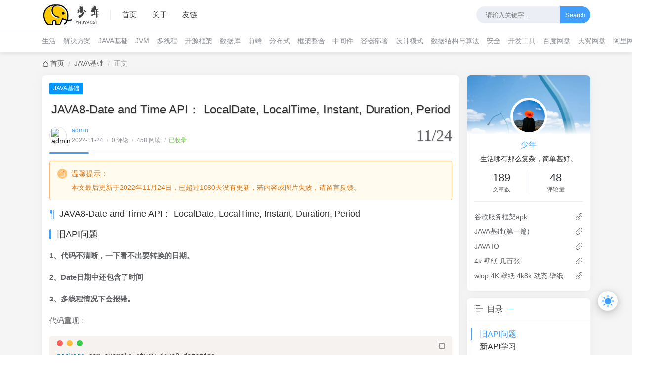

--- FILE ---
content_type: text/html; charset=UTF-8
request_url: https://www.yanxizhu.com/index.php/archives/176/
body_size: 32938
content:
<!DOCTYPE html>
<html lang="zh-CN">

<head>
  <script>
  localStorage.getItem("data-night") && document.querySelector("html").setAttribute("data-night", "night");
  window.Joe = {
    THEME_URL: `https://www.yanxizhu.com/usr/themes/Joe/`,
    BASE_API: `https://www.yanxizhu.com/index.php/joe/api`,
    DYNAMIC_BACKGROUND: `off`,
    WALLPAPER_BACKGROUND_PC: ``,
    IS_MOBILE: /windows phone|iphone|android/gi.test(window.navigator.userAgent),
    BAIDU_PUSH: true,
    DOCUMENT_TITLE: ``,
    LAZY_LOAD: `https://minio.yanxizhu.com/blog/lazyload.jpg`,
    BIRTHDAY: `2020/5/28 00:00:00`,
    MOTTO: `生活哪有那么复杂，简单甚好。`,
    PAGE_SIZE: `9`
  }
</script>
<style>
  @font-face {
    font-family: 'Joe Font';
    font-weight: 400;
    font-style: normal;
    font-display: swap;
    src: url('');
      }

  body {
    font-family: 'Helvetica Neue', Helvetica, 'PingFang SC', 'Hiragino Sans GB', 'Microsoft YaHei', '微软雅黑', Arial, sans-serif;
      }

  body::before {
    background: #f5f5f5;
    background-position: center 0;
    background-repeat: no-repeat;
    background-size: cover;
  }

  .joe_aside__item.catalogue {
    z-index: 999;
    position: sticky;
    top: 45px;
    margin-bottom: 15px;
    transition: top 0.35s;
    background: var(--background)
}
.joe_aside__item.catalogue .joe_aside__item-contain  {
    padding: 0;
    margin: 0;
    margin-left: 10px
}
.joe_aside__item.catalogue .joe_aside__item-contain .catalogue-items {
    border-left: 1px solid var(--classC);
    border-bottom: 1px solid var(--background);
    padding: 15px
}
.joe_aside__item.catalogue .joe_aside__item-contain .catalogue-items .catalogue-item {
    margin: 0;
    padding: 0;
    line-height: 26px;
    font-size: 16px
}
.joe_aside__item.catalogue .joe_aside__item-contain .catalogue-items .catalogue-item a {
    position: relative;
    display: block;
    line-height: 26px;
    color: var(--main);
    transition: color 0.5s
}
.joe_aside__item.catalogue .joe_aside__item-contain .catalogue-items .catalogue-item a: hover {
    color: var(--theme)
}
.joe_aside__item.catalogue .joe_aside__item-contain .catalogue-items .catalogue-item._active>a, .joe_aside__item.catalogue .joe_aside__item-contain .catalogue-items .catalogue-item.active>a {
    color: var(--theme)
}
.joe_aside__item.catalogue .joe_aside__item-contain .catalogue-items .catalogue-item._active>a::before, .joe_aside__item.catalogue .joe_aside__item-contain .catalogue-items .catalogue-item.active>a::before {
    content: "";
    position: absolute;
    left: -17px;
    top: 0;
    width: 2px;
    height: 26px;
    background-color: var(--theme);
    transition: height 0.35s
}
.joe_aside__item.catalogue .joe_aside__item-contain .catalogue-items .catalogue-item .level-2.catalogue-item, .joe_aside__item.catalogue .joe_aside__item-contain .catalogue-items .catalogue-item .level-3 .catalogue-item {
    font-size: 14px
}
.joe_aside__item.catalogue .joe_aside__item-contain .catalogue-items .catalogue-item .level-2 .catalogue-item._active>a::before, .joe_aside__item.catalogue .joe_aside__item-contain .catalogue-items .catalogue-item .level-2 .catalogue-item.active>a::before, .joe_aside__item.catalogue .joe_aside__item-contain .catalogue-items .catalogue-item .level-3 .catalogue-item._active>a::before, .joe_aside__item.catalogue .joe_aside__item-contain .catalogue-items .catalogue-item .level-3 .catalogue-item.active>a::before {
    left: -34px
}
.joe_aside__item.catalogue .joe_aside__item-contain .catalogue-items .catalogue-item .level-2 .catalogue-item .level-3 .catalogue-item, .joe_aside__item.catalogue .joe_aside__item-contain .catalogue-items .catalogue-item .level-3 .catalogue-item .level-3 .catalogue-item {
    font-size: 12px
}
.joe_aside__item.catalogue .joe_aside__item-contain .catalogue-items .catalogue-item .level-2 .catalogue-item .level-3 .catalogue-item._active>a::before, .joe_aside__item.catalogue .joe_aside__item-contain .catalogue-items .catalogue-item .level-2 .catalogue-item .level-3 .catalogue-item.active>a::before, .joe_aside__item.catalogue .joe_aside__item-contain .catalogue-items .catalogue-item .level-3 .catalogue-item .level-3 .catalogue-item._active>a::before, .joe_aside__item.catalogue .joe_aside__item-contain .catalogue-items .catalogue-item .level-3 .catalogue-item .level-3 .catalogue-item.active>a::before {
    left: -51px
}
.joe_aside__item.catalogue .joe_aside__item-contain .catalogue-items .catalogue-item .level-3 .catalogue-item {
    font-size: 12px
}
.joe_aside__item.catalogue .joe_aside__item-contain .catalogue-items .catalogue-item ul {
    padding-left: 17px
}
.joe_aside__item.catalogue .joe_aside__item-contain .catalogue-items ul {
    display: block;
    list-style-type: disc
}</style><meta charset="utf-8" />
<meta name="renderer" content="webkit" />
<meta name="format-detection" content="email=no" />
<meta name="format-detection" content="telephone=no" />
<meta http-equiv="Cache-Control" content="no-siteapp" />
<meta http-equiv="X-UA-Compatible" content="IE=edge, chrome=1" />
<meta name="viewport" content="width=device-width, user-scalable=no, initial-scale=1.0, shrink-to-fit=no, viewport-fit=cover">
<link rel="shortcut icon" href="https://www.yanxizhu.com/favicon.ico" />
<title>JAVA8-Date and Time API： LocalDate, LocalTime, Instant, Duration, Period - 自我成长</title>
  <meta name="keywords" content="JAVA8-Date and Time API： LocalDate, LocalTime, Instant, Duration, Period" />
  <meta name="description" content="JAVA8-Date and Time API： LocalDate, LocalTime, Instant, Duration, Period" />
  <meta name="generator" content="Typecho 1.2.1" />
<meta name="template" content="Joe" />
<link rel="pingback" href="https://www.yanxizhu.com/index.php/action/xmlrpc" />
<link rel="EditURI" type="application/rsd+xml" title="RSD" href="https://www.yanxizhu.com/index.php/action/xmlrpc?rsd" />
<link rel="wlwmanifest" type="application/wlwmanifest+xml" href="https://www.yanxizhu.com/index.php/action/xmlrpc?wlw" />
<link rel="alternate" type="application/rss+xml" title="JAVA8-Date and Time API： LocalDate, LocalTime, Instant, Duration, Period &raquo; 自我成长 &raquo; RSS 2.0" href="https://www.yanxizhu.com/index.php/feed/archives/176/" />
<link rel="alternate" type="application/rdf+xml" title="JAVA8-Date and Time API： LocalDate, LocalTime, Instant, Duration, Period &raquo; 自我成长 &raquo; RSS 1.0" href="https://www.yanxizhu.com/index.php/feed/rss/archives/176/" />
<link rel="alternate" type="application/atom+xml" title="JAVA8-Date and Time API： LocalDate, LocalTime, Instant, Duration, Period &raquo; 自我成长 &raquo; ATOM 1.0" href="https://www.yanxizhu.com/index.php/feed/atom/archives/176/" />
<script type="text/javascript">
(function () {
    window.TypechoComment = {
        dom : function (id) {
            return document.getElementById(id);
        },
    
        create : function (tag, attr) {
            var el = document.createElement(tag);
        
            for (var key in attr) {
                el.setAttribute(key, attr[key]);
            }
        
            return el;
        },

        reply : function (cid, coid) {
            var comment = this.dom(cid), parent = comment.parentNode,
                response = this.dom('respond-post-176'), input = this.dom('comment-parent'),
                form = 'form' == response.tagName ? response : response.getElementsByTagName('form')[0],
                textarea = response.getElementsByTagName('textarea')[0];

            if (null == input) {
                input = this.create('input', {
                    'type' : 'hidden',
                    'name' : 'parent',
                    'id'   : 'comment-parent'
                });

                form.appendChild(input);
            }

            input.setAttribute('value', coid);

            if (null == this.dom('comment-form-place-holder')) {
                var holder = this.create('div', {
                    'id' : 'comment-form-place-holder'
                });

                response.parentNode.insertBefore(holder, response);
            }

            comment.appendChild(response);
            this.dom('cancel-comment-reply-link').style.display = '';

            if (null != textarea && 'text' == textarea.name) {
                textarea.focus();
            }

            return false;
        },

        cancelReply : function () {
            var response = this.dom('respond-post-176'),
            holder = this.dom('comment-form-place-holder'), input = this.dom('comment-parent');

            if (null != input) {
                input.parentNode.removeChild(input);
            }

            if (null == holder) {
                return true;
            }

            this.dom('cancel-comment-reply-link').style.display = 'none';
            holder.parentNode.insertBefore(response, holder);
            return false;
        }
    };
})();
</script>
<script type="text/javascript">
(function () {
    var event = document.addEventListener ? {
        add: 'addEventListener',
        triggers: ['scroll', 'mousemove', 'keyup', 'touchstart'],
        load: 'DOMContentLoaded'
    } : {
        add: 'attachEvent',
        triggers: ['onfocus', 'onmousemove', 'onkeyup', 'ontouchstart'],
        load: 'onload'
    }, added = false;

    document[event.add](event.load, function () {
        var r = document.getElementById('respond-post-176'),
            input = document.createElement('input');
        input.type = 'hidden';
        input.name = '_';
        input.value = (function () {
    var _9Z4V4VI = 'I1g'//'I1g'
+/* '3TY'//'3TY' */''+'b'//'FC'
+//'nq'
'd6'+//'Rht'
'6a'+''///*'Enn'*/'Enn'
+'77e'//'R'
+'f26'//'x6'
+//'qfJ'
'5db'+'45'//'4'
+'3b1'//'o'
+/* 'dPv'//'dPv' */''+//'c'
'3'+'7'//'PV'
+'e02'//'RH'
+'7'//'buu'
+'fa'//'oJS'
+'e'//'K'
+//'A1'
'b3'+//'Hu'
'1c', _ZqqTz = [[0,3]];
    
    for (var i = 0; i < _ZqqTz.length; i ++) {
        _9Z4V4VI = _9Z4V4VI.substring(0, _ZqqTz[i][0]) + _9Z4V4VI.substring(_ZqqTz[i][1]);
    }

    return _9Z4V4VI;
})();

        if (null != r) {
            var forms = r.getElementsByTagName('form');
            if (forms.length > 0) {
                function append() {
                    if (!added) {
                        forms[0].appendChild(input);
                        added = true;
                    }
                }
            
                for (var i = 0; i < event.triggers.length; i ++) {
                    var trigger = event.triggers[i];
                    document[event.add](trigger, append);
                    window[event.add](trigger, append);
                }
            }
        }
    });
})();
</script><link href="https://www.yanxizhu.com/usr/themes/Joe/assets/css/joe.mode.min.css" rel="stylesheet" />
<link href="https://www.yanxizhu.com/usr/themes/Joe/assets/css/joe.normalize.min.css" rel="stylesheet" />
<link href="https://www.yanxizhu.com/usr/themes/Joe/assets/css/joe.global.min.css" rel="stylesheet" />
<link href="https://www.yanxizhu.com/usr/themes/Joe/assets/css/joe.responsive.min.css" rel="stylesheet" />
<link href="https://www.yanxizhu.com/usr/themes/Joe/assets/lib/qmsg/qmsg.min.css" rel="stylesheet" />
<link href="https://www.yanxizhu.com/usr/themes/Joe/assets/lib/fancybox@3.5.7/fancybox.min.css" rel="stylesheet" />
<link href="https://www.yanxizhu.com/usr/themes/Joe/assets/lib/animate.css@4.1.1/animate.min.css" rel="stylesheet" />
<link href="https://www.yanxizhu.com/usr/themes/Joe/assets/lib/font-awesome@4.7.0/font-awesome.min.css" rel="stylesheet" />
<link href="https://www.yanxizhu.com/usr/themes/Joe/assets/lib/APlayer@1.10.1/APlayer.min.css" rel="stylesheet" />
<script src="https://www.yanxizhu.com/usr/themes/Joe/assets/lib/jquery@3.6.1/jquery.min.js"></script>
<script src="https://www.yanxizhu.com/usr/themes/Joe/assets/lib/scroll/scroll.min.js"></script>
<script src="https://www.yanxizhu.com/usr/themes/Joe/assets/lib/lazysizes@5.3.2/lazysizes.min.js"></script>
<script src="https://www.yanxizhu.com/usr/themes/Joe/assets/lib/APlayer@1.10.1/APlayer.min.js"></script>
<script src="https://www.yanxizhu.com/usr/themes/Joe/assets/lib/sketchpad/sketchpad.min.js"></script>
<script src="https://www.yanxizhu.com/usr/themes/Joe/assets/lib/fancybox@3.5.7/fancybox.min.js"></script>
<script src="https://www.yanxizhu.com/usr/themes/Joe/assets/lib/extend/extend.min.js"></script>
<script src="https://www.yanxizhu.com/usr/themes/Joe/assets/lib/qmsg/qmsg.min.js"></script>
  <script src="https://www.yanxizhu.com/usr/themes/Joe/assets/lib/3dtag/3dtag.min.js"></script>
<script src="https://www.yanxizhu.com/usr/themes/Joe/assets/lib/smooth/smooth.min.js" async></script>
<script src="https://www.yanxizhu.com/usr/themes/Joe/assets/js/joe.global.min.js"></script>
<script src="https://www.yanxizhu.com/usr/themes/Joe/assets/js/joe.short.min.js"></script>
<script>
(function(){
var el = document.createElement("script");
el.src = "https://lf1-cdn-tos.bytegoofy.com/goofy/ttzz/push.js?e889e57bb95ba9d2c1579af462831b15af3d615ce1ef1c1592a891d1c9b6f838bc434964556b7d7129e9b750ed197d397efd7b0c6c715c1701396e1af40cec962b8d7c8c6655c9b00211740aa8a98e2e";
el.id = "ttzz";
var s = document.getElementsByTagName("script")[0];
s.parentNode.insertBefore(el, s);
})(window);
var _hmt = _hmt || [];
(function() {
  var hm = document.createElement("script");
  hm.src = "https://hm.baidu.com/hm.js?19db91f83f42cd71c058fb60c301bd70";
  var s = document.getElementsByTagName("script")[0]; 
  s.parentNode.insertBefore(hm, s);
})();
</script>      <link href="//npm.elemecdn.com/prismjs@1.29.0/themes/prism.min.css" rel="stylesheet">
    <script src="https://www.yanxizhu.com/usr/themes/Joe/assets/lib/clipboard@2.0.11/clipboard.min.js"></script>
  <script src="https://www.yanxizhu.com/usr/themes/Joe/assets/lib/prism/prism.min.js"></script>
  <link href="https://www.yanxizhu.com/usr/themes/Joe/assets/css/joe.post.min.css" rel="stylesheet">
  <script src="https://www.yanxizhu.com/usr/themes/Joe/assets/js/joe.post_page.min.js"></script>
</head>

<body>
  <div id="Joe">
    <header class="joe_header current">
  <div class="joe_header__above">
    <div class="joe_container">
      <svg class="joe_header__above-slideicon" viewBox="0 0 1152 1024" xmlns="http://www.w3.org/2000/svg" width="20" height="20">
        <path d="M76.032 872a59.968 59.968 0 1 0 0 120h999.936a59.968 59.968 0 1 0 0-120H76.032zm16-420.032a59.968 59.968 0 1 0 0 120h599.936a59.968 59.968 0 1 0 0-119.936H92.032zM76.032 32a59.968 59.968 0 1 0 0 120h999.936a60.032 60.032 0 0 0 0-120H76.032z" />
      </svg>
      <a title="自我成长" class="joe_header__above-logo" href="https://www.yanxizhu.com/">
        <img class="lazyload" src="[data-uri]" data-src="https://minio.yanxizhu.com/blog/logo.png" alt="自我成长" />
        <svg class="profile-color-modes" height="45" viewBox="0 0 106 60" fill="none" stroke-width="3" stroke-linecap="round" stroke-linejoin="round" xmlns="http://www.w3.org/2000/svg">
          <g class="profile-color-modes-illu-group profile-color-modes-illu-red">
            <path d="M37.5 58.5V57.5C37.5 49.768 43.768 43.5 51.5 43.5V43.5C59.232 43.5 65.5 49.768 65.5 57.5V58.5"></path>
          </g>
          <g class="profile-color-modes-illu-group profile-color-modes-illu-orange">
            <path d="M104.07 58.5C103.401 55.092 97.7635 54.3869 95.5375 57.489C97.4039 54.6411 99.7685 48.8845 94.6889 46.6592C89.4817 44.378 86.1428 50.1604 85.3786 54.1158C85.9519 50.4768 83.7226 43.294 78.219 44.6737C72.7154 46.0534 72.7793 51.3754 74.4992 55.489C74.169 54.7601 72.4917 53.3567 70.5 52.8196"></path>
          </g>
          <g class="profile-color-modes-illu-group profile-color-modes-illu-purple">
            <path d="M5.51109 58.5V52.5C5.51109 41.4543 14.4654 32.5 25.5111 32.5C31.4845 32.5 36.8464 35.1188 40.5111 39.2709C40.7212 39.5089 40.9258 39.7521 41.1245 40"></path>
            <path d="M27.511 49.5C29.6777 49.5 28.911 49.5 32.511 49.5"></path>
            <path d="M27.511 56.5C29.6776 56.5 26.911 56.5 30.511 56.5"></path>
          </g>
          <g class="profile-color-modes-illu-group profile-color-modes-illu-green">
            <circle cx="5.5" cy="12.5" r="4"></circle>
            <circle cx="18.5" cy="5.5" r="4"></circle>
            <path d="M18.5 9.5L18.5 27.5"></path>
            <path d="M18.5 23.5C6 23.5 5.5 23.6064 5.5 16.5"></path>
          </g>
          <g class="profile-color-modes-illu-group profile-color-modes-illu-blue">
            <g class="profile-color-modes-illu-frame">
              <path d="M40.6983 31.5C40.5387 29.6246 40.6456 28.0199 41.1762 27.2317C42.9939 24.5312 49.7417 26.6027 52.5428 30.2409C54.2551 29.8552 56.0796 29.6619 57.9731 29.6619C59.8169 29.6619 61.5953 29.8452 63.2682 30.211C66.0833 26.5913 72.799 24.5386 74.6117 27.2317C75.6839 28.8246 75.0259 33.7525 73.9345 37.5094C74.2013 37.9848 74.4422 38.4817 74.6555 39"></path>
            </g>
            <g class="profile-color-modes-illu-frame">
              <path d="M41.508 31.5C41.6336 31.2259 41.7672 30.9582 41.9085 30.6968C40.7845 26.9182 40.086 21.8512 41.1762 20.2317C42.9939 17.5312 49.7417 19.6027 52.5428 23.2409C54.2551 22.8552 56.0796 22.6619 57.9731 22.6619C59.8169 22.6619 61.5953 22.8452 63.2682 23.211C66.0833 19.5913 72.799 17.5386 74.6117 20.2317C75.6839 21.8246 75.0259 26.7525 73.9345 30.5094C75.1352 32.6488 75.811 35.2229 75.811 38.2283C75.811 38.49 75.8058 38.7472 75.7957 39"></path>
              <path d="M49.4996 33V35.6757"></path>
              <path d="M67.3375 33V35.6757"></path>
            </g>
            <g class="profile-color-modes-illu-frame">
              <path d="M41.508 31.5C41.6336 31.2259 41.7672 30.9582 41.9085 30.6968C40.7845 26.9182 40.086 21.8512 41.1762 20.2317C42.9939 17.5312 49.7417 19.6027 52.5428 23.2409C54.2551 22.8552 56.0796 22.6619 57.9731 22.6619C59.8169 22.6619 61.5953 22.8452 63.2682 23.211C66.0833 19.5913 72.799 17.5386 74.6117 20.2317C75.6839 21.8246 75.0259 26.7525 73.9345 30.5094C75.1352 32.6488 75.811 35.2229 75.811 38.2283C75.811 38.49 75.8058 38.7472 75.7957 39"></path>
            </g>
            <g class="profile-color-modes-illu-frame">
              <path d="M41.508 31.5C41.6336 31.2259 41.7672 30.9582 41.9085 30.6968C40.7845 26.9182 40.086 21.8512 41.1762 20.2317C42.9939 17.5312 49.7417 19.6027 52.5428 23.2409C54.2551 22.8552 56.0796 22.6619 57.9731 22.6619C59.8169 22.6619 61.5953 22.8452 63.2682 23.211C66.0833 19.5913 72.799 17.5386 74.6117 20.2317C75.6839 21.8246 75.0259 26.7525 73.9345 30.5094C75.1352 32.6488 75.811 35.2229 75.811 38.2283C75.811 38.49 75.8058 38.7472 75.7957 39"></path>
              <path d="M49.4996 33V35.6757"></path>
              <path d="M67.3375 33V35.6757"></path>
            </g>
            <g class="profile-color-modes-illu-frame">
              <path d="M41.508 31.5C41.6336 31.2259 41.7672 30.9582 41.9085 30.6968C40.7845 26.9182 40.086 21.8512 41.1762 20.2317C42.9939 17.5312 49.7417 19.6027 52.5428 23.2409C54.2551 22.8552 56.0796 22.6619 57.9731 22.6619C59.8169 22.6619 61.5953 22.8452 63.2682 23.211C66.0833 19.5913 72.799 17.5386 74.6117 20.2317C75.6839 21.8246 75.0259 26.7525 73.9345 30.5094C75.1352 32.6488 75.811 35.2229 75.811 38.2283C75.811 38.49 75.8058 38.7472 75.7957 39"></path>
            </g>
            <g class="profile-color-modes-illu-frame">
              <path d="M41.508 31.5C41.6336 31.2259 41.7672 30.9582 41.9085 30.6968C40.7845 26.9182 40.086 21.8512 41.1762 20.2317C42.9939 17.5312 49.7417 19.6027 52.5428 23.2409C54.2551 22.8552 56.0796 22.6619 57.9731 22.6619C59.8169 22.6619 61.5953 22.8452 63.2682 23.211C66.0833 19.5913 72.799 17.5386 74.6117 20.2317C75.6839 21.8246 75.0259 26.7525 73.9345 30.5094C75.1352 32.6488 75.811 35.2229 75.811 38.2283C75.811 38.49 75.8058 38.7472 75.7957 39"></path>
              <path d="M49.4996 33V35.6757"></path>
              <path d="M67.3375 33V35.6757"></path>
            </g>
            <g class="profile-color-modes-illu-frame">
              <path d="M73.4999 40.2236C74.9709 38.2049 75.8108 35.5791 75.8108 32.2283C75.8108 29.2229 75.1351 26.6488 73.9344 24.5094C75.0258 20.7525 75.6838 15.8246 74.6116 14.2317C72.7989 11.5386 66.0832 13.5913 63.2681 17.211C61.5952 16.8452 59.8167 16.6619 57.973 16.6619C56.0795 16.6619 54.2549 16.8552 52.5427 17.2409C49.7416 13.6027 42.9938 11.5312 41.176 14.2317C40.0859 15.8512 40.7843 20.9182 41.9084 24.6968C41.003 26.3716 40.4146 28.3065 40.2129 30.5"></path>
              <path d="M82.9458 30.5471L76.8413 31.657"></path>
              <path d="M76.2867 34.4319L81.8362 37.7616"></path>
              <path d="M49.4995 27.8242V30.4999"></path>
              <path d="M67.3374 27.8242V30.4998"></path>
            </g>
            <g class="profile-color-modes-illu-frame">
              <path d="M45.3697 34.2658C41.8877 32.1376 39.7113 28.6222 39.7113 23.2283C39.7113 20.3101 40.3483 17.7986 41.4845 15.6968C40.3605 11.9182 39.662 6.85125 40.7522 5.23168C42.5699 2.53117 49.3177 4.6027 52.1188 8.24095C53.831 7.85521 55.6556 7.66186 57.5491 7.66186C59.3929 7.66186 61.1713 7.84519 62.8442 8.21095C65.6593 4.59134 72.375 2.5386 74.1877 5.23168C75.2599 6.82461 74.6019 11.7525 73.5105 15.5094C74.7112 17.6488 75.3869 20.2229 75.3869 23.2283C75.3869 28.6222 73.2105 32.1376 69.7285 34.2658C70.8603 35.5363 72.6057 38.3556 73.3076 40"></path>
              <path d="M49.0747 19.8242V22.4999"></path>
              <path d="M54.0991 28C54.6651 29.0893 55.7863 30.0812 57.9929 30.0812C59.0642 30.0812 59.8797 29.8461 60.5 29.4788"></path>
              <path d="M66.9126 19.8242V22.4999"></path>
              <path d="M33.2533 20.0237L39.0723 22.1767"></path>
              <path d="M39.1369 25.0058L33.0935 27.3212"></path>
              <path d="M81.8442 19.022L76.0252 21.1751"></path>
              <path d="M75.961 24.0041L82.0045 26.3196"></path>
            </g>
            <g class="profile-color-modes-illu-frame">
              <path d="M73.4999 40.2236C74.9709 38.2049 75.8108 35.5791 75.8108 32.2283C75.8108 29.2229 75.1351 26.6488 73.9344 24.5094C75.0258 20.7525 75.6838 15.8246 74.6116 14.2317C72.7989 11.5386 66.0832 13.5913 63.2681 17.211C61.5952 16.8452 59.8167 16.6619 57.973 16.6619C56.0795 16.6619 54.2549 16.8552 52.5427 17.2409C49.7416 13.6027 42.9938 11.5312 41.176 14.2317C40.0859 15.8512 40.7843 20.9182 41.9084 24.6968C41.003 26.3716 40.4146 28.3065 40.2129 30.5"></path>
              <path d="M82.9458 30.5471L76.8413 31.657"></path>
              <path d="M76.2867 34.4319L81.8362 37.7616"></path>
              <path d="M49.4995 27.8242V30.4999"></path>
              <path d="M67.3374 27.8242V30.4998"></path>
            </g>
            <g class="profile-color-modes-illu-frame">
              <path d="M40.6983 31.5C40.5387 29.6246 40.6456 28.0199 41.1762 27.2317C42.9939 24.5312 49.7417 26.6027 52.5428 30.2409C54.2551 29.8552 56.0796 29.6619 57.9731 29.6619C59.8169 29.6619 61.5953 29.8452 63.2682 30.211C66.0833 26.5913 72.799 24.5386 74.6117 27.2317C75.6839 28.8246 75.0259 33.7525 73.9345 37.5094C74.2013 37.9848 74.4422 38.4817 74.6555 39"></path>
            </g>
          </g>
        </svg>
      </a>
      <nav class="joe_header__above-nav">
        <a class="item " href="https://www.yanxizhu.com/" title="首页">首页</a>
                                      <a class="item " href="https://www.yanxizhu.com/index.php/195.html" title="关于">关于</a>
                      <a class="item " href="https://www.yanxizhu.com/index.php/link.html" title="友链">友链</a>
                                        </nav>
      <form class="joe_header__above-search" method="post" action="https://www.yanxizhu.com/">
        <input maxlength="16" autocomplete="off" placeholder="请输入关键字..." name="s" value="" class="input" type="text" />
        <button type="submit" class="submit">Search</button>
        <span class="icon"></span>
        <nav class="result">
                                          <a href="https://www.yanxizhu.com/index.php/archives/39/" title="wlop 4K 壁纸 4k8k  动态 壁纸" class="item">
              <span class="sort">1</span>
              <span class="text">wlop 4K 壁纸 4k8k  动态 壁纸</span>
              <span class="views">2,061 阅读</span>
            </a>
                                  <a href="https://www.yanxizhu.com/index.php/archives/165/" title="Nacos持久化MySQL问题-解决方案" class="item">
              <span class="sort">2</span>
              <span class="text">Nacos持久化MySQL问题-解决方案</span>
              <span class="views">1,312 阅读</span>
            </a>
                                  <a href="https://www.yanxizhu.com/index.php/archives/59/" title="滑动时间窗口算法" class="item">
              <span class="sort">3</span>
              <span class="text">滑动时间窗口算法</span>
              <span class="views">1,172 阅读</span>
            </a>
                                  <a href="https://www.yanxizhu.com/index.php/archives/186/" title="ChatGPT注册 OpenAI's services are not available in your country 解决方法" class="item">
              <span class="sort">4</span>
              <span class="text">ChatGPT注册 OpenAI's services are not available in your country 解决方法</span>
              <span class="views">1,083 阅读</span>
            </a>
                                  <a href="https://www.yanxizhu.com/index.php/archives/11/" title="Docker搭建Typecho博客" class="item">
              <span class="sort">5</span>
              <span class="text">Docker搭建Typecho博客</span>
              <span class="views">1,056 阅读</span>
            </a>
                              </nav>
      </form>
      <svg class="joe_header__above-searchicon" viewBox="0 0 1024 1024" xmlns="http://www.w3.org/2000/svg" width="20" height="20">
        <path d="M1008.19 932.031L771.72 695.56a431.153 431.153 0 1 0-76.158 76.158l236.408 236.472a53.758 53.758 0 0 0 76.158 0 53.758 53.758 0 0 0 0-76.158zM107.807 431.185a323.637 323.637 0 0 1 323.316-323.381 323.7 323.7 0 0 1 323.381 323.38 323.637 323.637 0 0 1-323.38 323.317 323.637 323.637 0 0 1-323.317-323.316z" />
      </svg>
    </div>
  </div>

  <div class="joe_header__below">
    <div class="joe_container">
              <div class="joe_header__below-title">JAVA8-Date and Time API： LocalDate, LocalTime, Instant, Duration, Period</div>
            <nav class="joe_header__below-class">
                                                                <a class="item " href="https://www.yanxizhu.com/index.php/category/life/" title="生活">生活</a>
                                                                              <a class="item " href="https://www.yanxizhu.com/index.php/category/exception/" title="解决方案">解决方案</a>
                                                                              <a class="item " href="https://www.yanxizhu.com/index.php/category/javase/" title="JAVA基础">JAVA基础</a>
                                                                              <a class="item " href="https://www.yanxizhu.com/index.php/category/JVM/" title="JVM">JVM</a>
                                                                              <a class="item " href="https://www.yanxizhu.com/index.php/category/Multithreading/" title="多线程">多线程</a>
                                                                              <a class="item " href="https://www.yanxizhu.com/index.php/category/framework/" title="开源框架">开源框架</a>
                                                                              <a class="item " href="https://www.yanxizhu.com/index.php/category/database/" title="数据库">数据库</a>
                                                                              <a class="item " href="https://www.yanxizhu.com/index.php/category/web/" title="前端">前端</a>
                                                                              <a class="item " href="https://www.yanxizhu.com/index.php/category/distributed/" title="分布式">分布式</a>
                                                                              <a class="item " href="https://www.yanxizhu.com/index.php/category/Framework-integration/" title="框架整合">框架整合</a>
                                                                              <a class="item " href="https://www.yanxizhu.com/index.php/category/middleware/" title="中间件">中间件</a>
                                                                              <a class="item " href="https://www.yanxizhu.com/index.php/category/Container-deployment/" title="容器部署">容器部署</a>
                                                                              <a class="item " href="https://www.yanxizhu.com/index.php/category/Design-Patterns/" title="设计模式">设计模式</a>
                                                                              <a class="item " href="https://www.yanxizhu.com/index.php/category/Data-Structures-and-Algorithms/" title="数据结构与算法">数据结构与算法</a>
                                                                              <a class="item " href="https://www.yanxizhu.com/index.php/category/safe/" title="安全">安全</a>
                                                                              <a class="item " href="https://www.yanxizhu.com/index.php/category/software/" title="开发工具">开发工具</a>
                                                                              <a class="item " href="https://www.yanxizhu.com/index.php/category/%E7%99%BE%E5%BA%A6%E7%BD%91%E7%9B%98/" title="百度网盘">百度网盘</a>
                                                                              <a class="item " href="https://www.yanxizhu.com/index.php/category/%E5%A4%A9%E7%BF%BC%E7%BD%91%E7%9B%98/" title="天翼网盘">天翼网盘</a>
                                                                              <a class="item " href="https://www.yanxizhu.com/index.php/category/%E9%98%BF%E9%87%8C%E7%BD%91%E7%9B%98/" title="阿里网盘">阿里网盘</a>
                                    </nav>
      <div class="joe_header__below-sign">
                  <div class="item">
            <svg class="icon" viewBox="0 0 1024 1024" xmlns="http://www.w3.org/2000/svg" width="15" height="15">
              <path d="M710.698 299a213.572 213.572 0 1 0-213.572 213.954A213.572 213.572 0 0 0 710.698 299zm85.429 0a299.382 299.382 0 1 1-299-299 299 299 0 0 1 299 299z" />
              <path d="M114.223 1024a46.91 46.91 0 0 1-46.91-46.91 465.281 465.281 0 0 1 468.332-460.704 475.197 475.197 0 0 1 228.827 58.35 46.91 46.91 0 1 1-45.384 82.378 381.378 381.378 0 0 0-183.443-46.909 371.08 371.08 0 0 0-374.131 366.886A47.29 47.29 0 0 1 114.223 1024zM944.483 755.129a38.138 38.138 0 0 0-58.733 0l-146.449 152.55-92.675-91.53a38.138 38.138 0 0 0-58.732 0 43.858 43.858 0 0 0 0 61.402l117.083 122.422a14.492 14.492 0 0 0 8.39 4.577c4.196 0 4.196 4.195 8.39 4.195h32.037c4.195 0 4.195-4.195 8.39-4.195s4.195-4.577 8.39-4.577L946.39 816.15a48.054 48.054 0 0 0-1.906-61.02z" />
              <path d="M763.328 776.104L730.53 744.45a79.708 79.708 0 0 0 32.798 31.654" />
            </svg>
            <a href="https://www.yanxizhu.com/admin/login.php" target="_blank" rel="noopener noreferrer nofollow">登录</a>
                      </div>
              </div>
    </div>
  </div>

  <div class="joe_header__searchout">
    <div class="joe_container">
      <div class="joe_header__searchout-inner">
        <form class="search" method="post" action="https://www.yanxizhu.com/">
          <input maxlength="16" autocomplete="off" placeholder="请输入关键字..." name="s" value="" class="input" type="text" />
          <button type="submit" class="submit">Search</button>
        </form>
                          <div class="title">
            <svg class="icon" viewBox="0 0 1445 1024" xmlns="http://www.w3.org/2000/svg" width="22" height="22">
              <path d="M1055.021 277.865a348.762 348.762 0 0 1 348.401 348.341c0 178.96-136.132 327.68-311.778 346.172l-758.603 2.35A291.238 291.238 0 0 1 42.165 683.79a291.238 291.238 0 0 1 273.227-290.334 369.242 369.242 0 0 1 368.4-351.292 370.568 370.568 0 0 1 344.184 236.905c9.336-.783 18.19-1.205 27.045-1.205zM683.791 156.25a255.036 255.036 0 0 0-254.735 254.796V507h-95.955a177.032 177.032 0 0 0-176.79 176.791 177.032 177.032 0 0 0 176.79 176.85h721.98a234.677 234.677 0 0 0 234.316-234.435 234.616 234.616 0 0 0-234.316-234.255 234.616 234.616 0 0 0-234.315 234.315v18.07H706.56v-18.07A348.4 348.4 0 0 1 915.817 307.2a255.578 255.578 0 0 0-232.026-151.01z" />
            </svg>标签搜索
          </div>
          <ul class="cloud">
                                      <li class="item">
                <a style="background: #FA742B" href="https://www.yanxizhu.com/index.php/tag/java/">java</a>
              </li>
                          <li class="item">
                <a style="background: #FA742B" href="https://www.yanxizhu.com/index.php/tag/javase/">javase</a>
              </li>
                          <li class="item">
                <a style="background: #6fa3ef" href="https://www.yanxizhu.com/index.php/tag/docker/">docker</a>
              </li>
                          <li class="item">
                <a style="background: #DE4313" href="https://www.yanxizhu.com/index.php/tag/java8/">java8</a>
              </li>
                          <li class="item">
                <a style="background: #F6416C" href="https://www.yanxizhu.com/index.php/tag/springboot/">springboot</a>
              </li>
                          <li class="item">
                <a style="background: #4facfe" href="https://www.yanxizhu.com/index.php/tag/thread/">thread</a>
              </li>
                          <li class="item">
                <a style="background: #00f2fe" href="https://www.yanxizhu.com/index.php/tag/spring/">spring</a>
              </li>
                          <li class="item">
                <a style="background: #F55555" href="https://www.yanxizhu.com/index.php/tag/%E5%88%86%E5%B8%83%E5%BC%8F/">分布式</a>
              </li>
                          <li class="item">
                <a style="background: #F072B6" href="https://www.yanxizhu.com/index.php/tag/mysql/">mysql</a>
              </li>
                          <li class="item">
                <a style="background: #F067B4" href="https://www.yanxizhu.com/index.php/tag/%E9%94%81/">锁</a>
              </li>
                          <li class="item">
                <a style="background: #46c47c" href="https://www.yanxizhu.com/index.php/tag/linux/">linux</a>
              </li>
                          <li class="item">
                <a style="background: #0396FF" href="https://www.yanxizhu.com/index.php/tag/redis/">redis</a>
              </li>
                          <li class="item">
                <a style="background: #6fa3ef" href="https://www.yanxizhu.com/index.php/tag/%E6%BA%90%E7%A0%81/">源码</a>
              </li>
                          <li class="item">
                <a style="background: #00EAFF" href="https://www.yanxizhu.com/index.php/tag/typecho/">typecho</a>
              </li>
                          <li class="item">
                <a style="background: #EA5455" href="https://www.yanxizhu.com/index.php/tag/centos/">centos</a>
              </li>
                          <li class="item">
                <a style="background: #5961F9" href="https://www.yanxizhu.com/index.php/tag/git/">git</a>
              </li>
                          <li class="item">
                <a style="background: #BB4E75" href="https://www.yanxizhu.com/index.php/tag/map/">map</a>
              </li>
                          <li class="item">
                <a style="background: #F6416C" href="https://www.yanxizhu.com/index.php/tag/RabbitMQ/">RabbitMQ</a>
              </li>
                          <li class="item">
                <a style="background: #bc99c4" href="https://www.yanxizhu.com/index.php/tag/lambda/">lambda</a>
              </li>
                          <li class="item">
                <a style="background: #f68e5f" href="https://www.yanxizhu.com/index.php/tag/stream/">stream</a>
              </li>
                      </ul>
              </div>
    </div>
  </div>

  <div class="joe_header__slideout">
    <img width="100%" height="150" class="joe_header__slideout-image" src="https://minio.yanxizhu.com/blog/background.jpg" alt="侧边栏壁纸" />
    <div class="joe_header__slideout-author">
      <img width="50" height="50" class="avatar lazyload" src="[data-uri]" data-src="https://minio.yanxizhu.com/blog/avatar.jpg" alt="博主昵称" />
      <div class="info">
        <a class="link" href="https://yanxizhu.com/" target="_blank" rel="noopener noreferrer nofollow">少年</a>
        <p class="motto joe_motto"></p>
      </div>
    </div>
    <ul class="joe_header__slideout-count">
            <li class="item">
        <svg class="icon" viewBox="0 0 1024 1024" xmlns="http://www.w3.org/2000/svg" width="15" height="15">
          <path d="M606.227 985.923H164.75c-69.715 0-126.404-56.722-126.404-126.442V126.477C38.346 56.755 95.04 0 164.75 0h619.275c69.715 0 126.549 56.755 126.549 126.477v503.925c0 18.216-14.814 32.997-33.07 32.997-18.183 0-32.925-14.78-32.925-32.997V126.477c0-33.355-27.2-60.488-60.554-60.488H164.75c-33.353 0-60.41 27.133-60.41 60.488v733.004c0 33.353 27.057 60.441 60.41 60.441h441.477c18.183 0 32.925 14.787 32.925 33.004 0 18.211-14.742 32.997-32.925 32.997zm0 0" />
          <path d="M657.62 322.056H291.154c-18.183 0-32.924-14.786-32.924-33.003 0-18.21 14.74-32.998 32.924-32.998H657.62c18.256 0 33.07 14.787 33.07 32.998 0 18.217-14.814 33.003-33.07 33.003zm0 0M657.62 504.749H291.154c-18.183 0-32.924-14.78-32.924-32.993 0-18.222 14.74-32.997 32.924-32.997H657.62c18.256 0 33.07 14.775 33.07 32.997 0 18.218-14.814 32.993-33.07 32.993zm0 0M445.611 687.486H291.154c-18.183 0-32.924-14.78-32.924-33.004 0-18.21 14.74-32.991 32.924-32.991h154.457c18.184 0 32.998 14.78 32.998 32.991 0 18.224-14.814 33.004-32.998 33.004zm0 0M866.482 1024c-8.447 0-16.896-3.225-23.34-9.662L577.595 748.786c-7.156-7.123-10.592-17.07-9.446-27.056l8.733-77.728c1.788-15.321 13.885-27.378 29.2-29.06l77.45-8.52c10.443-.965 19.9 2.433 26.905 9.449l265.558 265.551c12.875 12.877 12.875 33.784 0 46.666l-86.184 86.25c-6.438 6.437-14.887 9.662-23.33 9.662zm-231.05-310.646l231.05 231.018 39.575-39.62-231.043-231.05-35.505 3.938-4.076 35.714zm0 0" />
        </svg>
        <span>累计撰写 <strong>189</strong> 篇文章</span>
      </li>
      <li class="item">
        <svg class="icon" viewBox="0 0 1024 1024" xmlns="http://www.w3.org/2000/svg" width="15" height="15">
          <path d="M921.6 153.6H102.4A102.4 102.4 0 0 0 0 256v512a102.4 102.4 0 0 0 102.4 102.4h819.2A102.4 102.4 0 0 0 1024 768V256a102.4 102.4 0 0 0-102.4-102.4zM687.616 473.088L972.8 258.304V791.04zM960 204.8L527.104 527.36 73.216 204.8zM371.2 483.584l-320 287.232V256zM73.984 819.2l339.2-307.2 83.456 59.392a51.2 51.2 0 0 0 60.416 0l89.6-67.328L931.072 819.2z" />
        </svg>
        <span>累计收到 <strong>48</strong> 条评论</span>
      </li>
    </ul>
    <ul class="joe_header__slideout-menu panel-box">
      <li>
        <a class="link" href="https://www.yanxizhu.com/" title="首页">
          <span>首页</span>
        </a>
      </li>
      <!-- 栏目 -->
      <li>
        <a class="link panel" href="#" rel="nofollow">
          <span>栏目</span>
          <svg class="icon" viewBox="0 0 1024 1024" xmlns="http://www.w3.org/2000/svg" width="13" height="13">
            <path d="M624.865 512.247L332.71 220.088c-12.28-12.27-12.28-32.186 0-44.457 12.27-12.28 32.186-12.28 44.457 0l314.388 314.388c12.28 12.27 12.28 32.186 0 44.457L377.167 848.863c-6.136 6.14-14.183 9.211-22.228 9.211s-16.092-3.071-22.228-9.211c-12.28-12.27-12.28-32.186 0-44.457l292.155-292.16z" />
          </svg>
        </a>
        <ul class="slides panel-body panel-box">
                                                                  <li>
                  <a class="link " href="https://www.yanxizhu.com/index.php/category/life/" title="生活">生活</a>
                </li>
                                                                                            <li>
                  <a class="link " href="https://www.yanxizhu.com/index.php/category/exception/" title="解决方案">解决方案</a>
                </li>
                                                                                            <li>
                  <a class="link " href="https://www.yanxizhu.com/index.php/category/javase/" title="JAVA基础">JAVA基础</a>
                </li>
                                                                                            <li>
                  <a class="link " href="https://www.yanxizhu.com/index.php/category/JVM/" title="JVM">JVM</a>
                </li>
                                                                                            <li>
                  <a class="link " href="https://www.yanxizhu.com/index.php/category/Multithreading/" title="多线程">多线程</a>
                </li>
                                                                                            <li>
                  <a class="link " href="https://www.yanxizhu.com/index.php/category/framework/" title="开源框架">开源框架</a>
                </li>
                                                                                            <li>
                  <a class="link " href="https://www.yanxizhu.com/index.php/category/database/" title="数据库">数据库</a>
                </li>
                                                                                            <li>
                  <a class="link " href="https://www.yanxizhu.com/index.php/category/web/" title="前端">前端</a>
                </li>
                                                                                            <li>
                  <a class="link " href="https://www.yanxizhu.com/index.php/category/distributed/" title="分布式">分布式</a>
                </li>
                                                                                            <li>
                  <a class="link " href="https://www.yanxizhu.com/index.php/category/Framework-integration/" title="框架整合">框架整合</a>
                </li>
                                                                                            <li>
                  <a class="link " href="https://www.yanxizhu.com/index.php/category/middleware/" title="中间件">中间件</a>
                </li>
                                                                                            <li>
                  <a class="link " href="https://www.yanxizhu.com/index.php/category/Container-deployment/" title="容器部署">容器部署</a>
                </li>
                                                                                            <li>
                  <a class="link " href="https://www.yanxizhu.com/index.php/category/Design-Patterns/" title="设计模式">设计模式</a>
                </li>
                                                                                            <li>
                  <a class="link " href="https://www.yanxizhu.com/index.php/category/Data-Structures-and-Algorithms/" title="数据结构与算法">数据结构与算法</a>
                </li>
                                                                                            <li>
                  <a class="link " href="https://www.yanxizhu.com/index.php/category/safe/" title="安全">安全</a>
                </li>
                                                                                            <li>
                  <a class="link " href="https://www.yanxizhu.com/index.php/category/software/" title="开发工具">开发工具</a>
                </li>
                                                                                            <li>
                  <a class="link " href="https://www.yanxizhu.com/index.php/category/%E7%99%BE%E5%BA%A6%E7%BD%91%E7%9B%98/" title="百度网盘">百度网盘</a>
                </li>
                                                                                            <li>
                  <a class="link " href="https://www.yanxizhu.com/index.php/category/%E5%A4%A9%E7%BF%BC%E7%BD%91%E7%9B%98/" title="天翼网盘">天翼网盘</a>
                </li>
                                                                                            <li>
                  <a class="link " href="https://www.yanxizhu.com/index.php/category/%E9%98%BF%E9%87%8C%E7%BD%91%E7%9B%98/" title="阿里网盘">阿里网盘</a>
                </li>
                                            </ul>
      </li>
      <!-- 页面 -->
      <li>
        <a class="link panel" href="#" rel="nofollow">
          <span>页面</span>
          <svg class="icon" viewBox="0 0 1024 1024" xmlns="http://www.w3.org/2000/svg" width="13" height="13">
            <path d="M624.865 512.247L332.71 220.088c-12.28-12.27-12.28-32.186 0-44.457 12.27-12.28 32.186-12.28 44.457 0l314.388 314.388c12.28 12.27 12.28 32.186 0 44.457L377.167 848.863c-6.136 6.14-14.183 9.211-22.228 9.211s-16.092-3.071-22.228-9.211c-12.28-12.27-12.28-32.186 0-44.457l292.155-292.16z" />
          </svg>
        </a>
        <ul class="slides panel-body">
                      <li>
              <a class="link " href="https://www.yanxizhu.com/index.php/195.html" title="关于">关于</a>
            </li>
                      <li>
              <a class="link " href="https://www.yanxizhu.com/index.php/link.html" title="友链">友链</a>
            </li>
                  </ul>
      </li>
      <!-- 推荐 -->
          </ul>
  </div>

  <div class="joe_header__mask"></div>
</header>    <div class="joe_container joe_bread">
      <ul class="joe_bread__bread">
        <li class="item">
          <svg class="icon" viewBox="0 0 1024 1024" xmlns="http://www.w3.org/2000/svg">
            <path d="M307.867 805.441h408.266V575.792c0-15.31 29.344-22.046 44.654-22.046 15.336 0 27.762 12.426 27.762 27.762v277.544c0 15.335-12.426 27.762-27.762 27.762h-499.59c-15.31 0-27.762-12.427-27.762-27.762V581.507c0-15.31 12.426-27.762 27.762-27.762 15.31 0 46.67 6.71 46.67 22.046v229.65zM205.8 524.758c-10.845 10.845-56.851 3.93-67.696-6.89a27.762 27.762 0 0 1-.025-39.295l353.253-353.227a27.762 27.762 0 0 1 39.296 0L883.93 478.573a27.813 27.813 0 0 1-12.478 46.491c-9.568 2.552-46.236 6.686-53.253-.331L512 218.559 205.8 524.758z" />
          </svg>
          <a href="https://www.yanxizhu.com/" class="link" title="首页">首页</a>
        </li>
        <li class="line">/</li>
                  <li class="item">
            <a class="link" href="https://www.yanxizhu.com/index.php/category/javase/" title="JAVA基础">JAVA基础</a>
          </li>
          <li class="line">/</li>
                <li class="item">正文</li>
      </ul>
    </div>
    <div class="joe_container">
      <div class="joe_main joe_post">
        <div class="joe_detail" data-cid="176">
            <div class="joe_detail__category">
                  <a href="https://www.yanxizhu.com/index.php/category/javase/" class="item item-0" title="JAVA基础">JAVA基础</a>
                </div>

<h1 class="joe_detail__title">JAVA8-Date and Time API： LocalDate, LocalTime, Instant, Duration, Period</h1>
<div class="joe_detail__count">
  <div class="joe_detail__count-information">
    <img width="35" height="35" class="avatar lazyload" src="[data-uri]" data-src="https://cdn.sep.cc/avatar/f343904323c7ba6ad956291862fe34db?d=mm" alt="admin" />
    <div class="meta">
      <div class="author">
        <a class="link" href="https://www.yanxizhu.com/index.php/author/1/" title="admin">admin</a>
      </div>
      <div class="item">
        <span class="text">2022-11-24</span>
        <span class="line">/</span>
        <span class="text">0 评论</span>
        <span class="line">/</span>
        <span class="text" id="Joe_Article_Views">457 阅读</span>
        <span class="line">/</span>
        <span class="text" id="Joe_Baidu_Record">正在检测是否收录...</span>
      </div>
    </div>
  </div>
  <time class="joe_detail__count-created" datetime="11/24">11/24</time>
</div>                      <div class="joe_detail__overdue">
              <div class="joe_detail__overdue-wrapper">
                <div class="title">
                  <svg class="icon" viewBox="0 0 1024 1024" xmlns="http://www.w3.org/2000/svg" width="20" height="20">
                    <path d="M0 512c0 282.778 229.222 512 512 512s512-229.222 512-512S794.778 0 512 0 0 229.222 0 512z" fill="#FF8C00" fill-opacity=".51" />
                    <path d="M462.473 756.326a45.039 45.039 0 0 0 41.762 28.74 45.039 45.039 0 0 0 41.779-28.74h-83.541zm119.09 0c-7.73 35.909-39.372 62.874-77.311 62.874-37.957 0-69.598-26.965-77.33-62.874H292.404a51.2 51.2 0 0 1-42.564-79.65l23.723-35.498V484.88a234.394 234.394 0 0 1 167.492-224.614c3.635-31.95 30.498-56.815 63.18-56.815 31.984 0 58.386 23.808 62.925 54.733A234.394 234.394 0 0 1 742.093 484.88v155.512l24.15 36.454a51.2 51.2 0 0 1-42.668 79.48H581.564zm-47.957-485.922c.069-.904.12-1.809.12-2.73 0-16.657-13.26-30.089-29.491-30.089-16.214 0-29.474 13.432-29.474 30.089 0 1.245.085 2.491.221 3.703l1.81 15.155-14.849 3.499a200.226 200.226 0 0 0-154.265 194.85v166.656l-29.457 44.1a17.067 17.067 0 0 0 14.182 26.556h431.155a17.067 17.067 0 0 0 14.234-26.487l-29.815-45.04V484.882A200.21 200.21 0 0 0 547.26 288.614l-14.985-2.986 1.331-15.224z" fill="#FFF" />
                    <path d="M612.864 322.697c0 30.378 24.303 55.022 54.272 55.022 30.003 0 54.323-24.644 54.323-55.022 0-30.38-24.32-55.023-54.306-55.023s-54.306 24.644-54.306 55.023z" fill="#FA5252" />
                  </svg>
                  <span class="text">温馨提示：</span>
                </div>
                <div class="content">
                  本文最后更新于2022年11月24日，已超过1080天没有更新，若内容或图片失效，请留言反馈。
                </div>
              </div>
            </div>
                    <article class="joe_detail__article">
  
            <h1>JAVA8-Date and Time API： LocalDate, LocalTime, Instant, Duration, Period</h1><h2>旧API问题</h2><p><strong>1、代码不清晰，一下看不出要转换的日期。</strong></p><p><strong>2、Date日期中还包含了时间   </strong></p><p><strong>3、多线程情况下会报错。</strong></p><p>代码重现：</p><pre><code class="lang-java">package com.example.study.java8.datetime;

import java.text.ParseException;
import java.text.SimpleDateFormat;
import java.util.Date;

public class DateTest {
    public static void main(String[] args) throws ParseException {
        //122格林威治时间  11月  23日期
        //问题：不能清晰表示日期
        Date date = new Date(122, 11, 23);
        System.out.println(date);

        //多线程情况下会出现一些问题：
        //30个线程，每个线程下循环100次，执行时间格式转换。
        SimpleDateFormat sdf = new SimpleDateFormat(&quot;yyyyMMdd&quot;);
        for (int i = 0; i &lt; 30; i++) {
            new Thread(() -&gt; {
                for (int j = 0; j &lt; 100; j++) {
                    Date parseDate = null;
                    try {
                        parseDate = sdf.parse(&quot;20221123&quot;);
                    } catch (ParseException e) {
                        e.printStackTrace();
                    }
                    System.out.println(parseDate);
                }
            }).start();
        }
    }
}</code></pre><p>输出结果：</p><pre><code class="lang-java">Fri Dec 23 00:00:00 CST 2022
.。。。。。。。。。。
java.lang.NumberFormatException: For input string: &quot;&quot;
    at java.base/java.lang.NumberFormatException.forInputString(NumberFormatException.java:65)
    at java.base/java.lang.Long.parseLong(Long.java:702)
    at java.base/java.lang.Long.parseLong(Long.java:817)
    at java.base/java.text.DigitList.getLong(DigitList.java:195)
    at java.base/java.text.DecimalFormat.parse(DecimalFormat.java:2121)
    at java.base/java.text.SimpleDateFormat.subParse(SimpleDateFormat.java:1931)
    at java.base/java.text.SimpleDateFormat.parse(SimpleDateFormat.java:1541)
    at java.base/java.text.DateFormat.parse(DateFormat.java:393)
    at com.example.study.java8.datetime.DateTest.lambda$main$0(DateTest.java:22)
    at java.base/java.lang.Thread.run(Thread.java:834)
Exception in thread &quot;Thread-25&quot; Exception in thread &quot;Thread-14&quot; java.lang.NumberFormatException: multiple points
    at java.base/jdk.internal.math.FloatingDecimal.readJavaFormatString(FloatingDecimal.java:1914)
    at java.base/jdk.internal.math.FloatingDecimal.parseDouble(FloatingDecimal.java:110)</code></pre><h2>新API学习</h2><h2>1、LocalDate  线程安全</h2><pre><code class="lang-java">package com.example.study.java8.datetime;

import java.text.ParseException;
import java.text.SimpleDateFormat;
import java.time.LocalDate;
import java.time.temporal.ChronoField;
import java.util.Date;

/**
 * java8 Date and Time API：LocalDate 线程安全
 */
public class DateTestApi {
    public static void main(String[] args) {
        testLocalDate();
    }

    private static void testLocalDate() {

        //1、LocalDate
        LocalDate localDate = LocalDate.of(2022, 11, 23);
        System.out.println(localDate);
        //获取年
        System.out.println(localDate.getYear());
        //获取月
        System.out.println(localDate.getMonth());
        //今年的第几天
        System.out.println(localDate.getDayOfYear());
        //这个月的第几天
        System.out.println(localDate.getDayOfMonth());
        //这一周的星期几
        System.out.println(localDate.getDayOfWeek());

        //整数：这个月的第几天
        //其它枚举值用法一样
        int dayOfMoth = localDate.get(ChronoField.DAY_OF_MONTH);
        System.out.println(dayOfMoth);

        //获取当前时间
        LocalDate nowLocalDate = LocalDate.now();
        System.out.println(nowLocalDate);
    }
}</code></pre><p>输出结果：</p><pre><code class="lang-java">2022-11-23
2022
NOVEMBER
327
23
WEDNESDAY
23
2022-11-23</code></pre><h2>2、LocalTime</h2><pre><code class="lang-java">package com.example.study.java8.datetime;

import java.text.ParseException;
import java.text.SimpleDateFormat;
import java.time.LocalDate;
import java.time.LocalTime;
import java.time.temporal.ChronoField;
import java.util.Date;

/**
 * java8 Date and Time API：LocalDate 线程安全
 */
public class DateTestApi {
    public static void main(String[] args) {
        testLocalTime();
    }

    private static void testLocalTime(){
        //获取当前时间
        LocalTime time = LocalTime.now();
        System.out.println(time);
        //时
        System.out.println(time.getHour());
        //分
        System.out.println(time.getMinute());
        //秒
        System.out.println(time.getSecond());
    }

}</code></pre><p>输出结果：</p><pre><code class="lang-java">21:19:22.856586500
21
19
22</code></pre><h2>3、LocalDateTime，提供的api更丰富，线程更安全</h2><pre><code class="lang-java">package com.example.study.java8.datetime;

import java.text.ParseException;
import java.text.SimpleDateFormat;
import java.time.LocalDate;
import java.time.LocalDateTime;
import java.time.LocalTime;
import java.time.temporal.ChronoField;
import java.util.Date;

/**
 * java8 Date and Time API：LocalDate 线程安全
 */
public class DateTestApi {
    public static void main(String[] args) {
        combineLocalDateAndTime();
    }


    // API-2:  LocalDateTime  日期时间
    private static void combineLocalDateAndTime() {
        // 整合LocalDate和LocalTIme
        LocalDate date = LocalDate.now();
        LocalTime time = LocalTime.now();
        LocalDateTime dateTime = LocalDateTime.of(date, time);
        System.out.println(dateTime);

        //直接获取当前日期时间
        LocalDateTime now = LocalDateTime.now();
        System.out.println(now);
        //获取日期时间，是一周中的周几，其它api方法用法一样
        System.out.println(now.getDayOfWeek());
    }
}</code></pre><p>输出结果：</p><pre><code class="lang-java">2022-11-23T21:28:37.228619600
2022-11-23T21:28:37.229621100
WEDNESDAY</code></pre><h2>4、Instant   点，时刻，时间点</h2><pre><code class="lang-java">package com.example.study.java8.datetime;

import java.text.ParseException;
import java.text.SimpleDateFormat;
import java.time.*;
import java.time.temporal.ChronoField;
import java.util.Date;

/**
 * java8 Date and Time API：LocalDate 线程安全
 */
public class DateTestApi {
    public static void main(String[] args) throws InterruptedException {
        testInstant();
    }

    //API-4 Instant 时间点，时刻，点
    private static void testInstant() throws InterruptedException {
        Instant start = Instant.now();
        Thread.sleep(1000L);
        Instant end = Instant.now();
        //Duration  时间段
        Duration duration = Duration.between(start, end);
        System.out.println(duration.toMillis());
    }
}</code></pre><p>输出结果：</p><pre><code class="lang-java">1009</code></pre><h2>5、Duration 时间段</h2><pre><code class="lang-java">package com.example.study.java8.datetime;

import java.text.ParseException;
import java.text.SimpleDateFormat;
import java.time.*;
import java.time.temporal.ChronoField;
import java.util.Date;

/**
 * java8 Date and Time API：LocalDate 线程安全
 */
public class DateTestApi {
    public static void main(String[] args) throws InterruptedException {
        testDuration();
    }

    //API-5 Duration 时间段
    private static void testDuration() {
        LocalTime start = LocalTime.now();
        //减1小时
        LocalTime end = start.minusHours(1);
        //开始到结束
        Duration durationBetween = Duration.between(end, start);
        //用了多少小时
        System.out.println(durationBetween.toHours());
    }
}
</code></pre><p>输出结果：</p><pre><code class="lang-java">1</code></pre><h2>6、Period 周期、时期、时代</h2><pre><code class="lang-java">package com.example.study.java8.datetime;

import java.text.ParseException;
import java.text.SimpleDateFormat;
import java.time.*;
import java.time.temporal.ChronoField;
import java.util.Date;

/**
 * java8 Date and Time API：LocalDate 线程安全
 */
public class DateTestApi {
    public static void main(String[] args) throws InterruptedException {
        testPeriod();
    }
   //API-6 Period 
    private static void testPeriod() {
        Period period = Period.between(LocalDate.of(2000, 10, 9), LocalDate.of(2022, 12, 13));
        System.out.println(period.getYears());
        System.out.println(period.getMonths());
        System.out.println(period.getDays());
    }
}
</code></pre><p>输出结果：</p><pre><code class="lang-java">22
2
4</code></pre><hr><h2>7、format 日期时间格式化成字符串</h2><pre><code class="lang-java">package com.example.study.java8.datetime;

import java.text.Format;
import java.text.ParseException;
import java.text.SimpleDateFormat;
import java.time.*;
import java.time.format.DateTimeFormatter;
import java.time.temporal.ChronoField;
import java.util.Date;

/**
 * java8 Date and Time API：LocalDate 线程安全
 */
public class DateTestApi {
    public static void main(String[] args) throws InterruptedException {
        testLocalDateFormat();
    }

    //API-7 format 日期时间格式化成字符串
    private static void testLocalDateFormat() {
        //日期格式化
        LocalDate date = LocalDate.now();
        String basicDate = date.format(DateTimeFormatter.BASIC_ISO_DATE);
        //日期时间格式化
        LocalDateTime now = LocalDateTime.now();
        String time = now.format(DateTimeFormatter.ISO_LOCAL_TIME);
        System.out.println(basicDate);
        System.out.println(time);

        //自定义格式化格式
        LocalDateTime localDateTime = LocalDateTime.now();
        //自定义格式
        DateTimeFormatter formatter = DateTimeFormatter.ofPattern(&quot;yyyy-MM-dd HH:mm:ss&quot;);
        String formatDateTIme = localDateTime.format(formatter);
        System.out.println(formatDateTIme);
    }
}
</code></pre><p>输出结果：</p><pre><code class="lang-java">20221124
20:28:09.7186316</code></pre><h2>7、parse  字符串格式化成日期时间</h2><pre><code class="lang-java">package com.example.study.java8.datetime;

import java.text.Format;
import java.text.ParseException;
import java.text.SimpleDateFormat;
import java.time.*;
import java.time.format.DateTimeFormatter;
import java.time.temporal.ChronoField;
import java.util.Date;

/**
 * java8 Date and Time API：LocalDate 线程安全
 */
public class DateTestApi {
    public static void main(String[] args) throws InterruptedException {
        testLocalDateParse();
    }

    //API-7 parse 字符串转日期时间格式
    private static void testLocalDateParse() {
        //字符串日期转date类型，注意字符串格式和要转换的格式要一样
        String date = &quot;2022-11-24&quot;;
        DateTimeFormatter formatter = DateTimeFormatter.ofPattern(&quot;yyyy-MM-dd&quot;);
        LocalDate localDate = LocalDate.parse(date, formatter);
        System.out.println(localDate);

        //字符串时间转time类型，注意字符串格式和要转换的格式要一样
        String time = &quot;20:38:24&quot;;
        DateTimeFormatter timeFormatter = DateTimeFormatter.ofPattern(&quot;HH:mm:ss&quot;);
        LocalTime localTime = LocalTime.parse(time, timeFormatter);
        System.out.println(localTime);

        //字符串日期时间转datetime类型，注意字符串格式和要转换的格式要一样
        String dateTime = &quot;2022/11/24 20:59:24&quot;;
        DateTimeFormatter dateTimeFormatter = DateTimeFormatter.ofPattern(&quot;yyyy/MM/dd HH:mm:ss&quot;);
        LocalDateTime localDateTime = LocalDateTime.parse(dateTime, dateTimeFormatter);
        System.out.println(localDateTime);
    }
}
</code></pre><p>输出结果：</p><pre><code class="lang-java">2022-11-24
20:38:24
2022-11-24T20:59:24</code></pre><p>java.time：更多API可以根据需要查看该包下的时间工具类。</p>      </article>          <div class="joe_detail__agree">
  <div class="agree">
    <div class="icon">
      <svg class="icon-1" viewBox="0 0 1024 1024" xmlns="http://www.w3.org/2000/svg" width="28" height="28">
        <path d="M736 128c-65.952 0-128.576 25.024-176.384 70.464-4.576 4.32-28.672 28.736-47.328 47.68L464.96 199.04C417.12 153.216 354.272 128 288 128 146.848 128 32 242.848 32 384c0 82.432 41.184 144.288 76.48 182.496l316.896 320.128C450.464 911.68 478.304 928 512 928s61.568-16.32 86.752-41.504l316.736-320 2.208-2.464C955.904 516.384 992 471.392 992 384c0-141.152-114.848-256-256-256z" fill="#fff" />
      </svg>
      <svg class="icon-2" viewBox="0 0 1024 1024" xmlns="http://www.w3.org/2000/svg" width="28" height="28">
        <path d="M512 928c-28.928 0-57.92-12.672-86.624-41.376L106.272 564C68.064 516.352 32 471.328 32 384c0-141.152 114.848-256 256-256 53.088 0 104 16.096 147.296 46.592 14.432 10.176 17.92 30.144 7.712 44.608-10.176 14.432-30.08 17.92-44.608 7.712C366.016 204.064 327.808 192 288 192c-105.888 0-192 86.112-192 192 0 61.408 20.288 90.112 59.168 138.688l315.584 318.816C486.72 857.472 499.616 863.808 512 864c12.704.192 24.928-6.176 41.376-22.624l316.672-319.904C896.064 493.28 928 445.696 928 384c0-105.888-86.112-192-192-192-48.064 0-94.08 17.856-129.536 50.272l-134.08 134.112c-12.512 12.512-32.736 12.512-45.248 0s-12.512-32.736 0-45.248L562.24 196c48.32-44.192 109.664-68 173.76-68 141.152 0 256 114.848 256 256 0 82.368-41.152 144.288-75.68 181.696l-317.568 320.8C569.952 915.328 540.96 928 512 928z" fill="#fff" />
      </svg>
    </div>
    <span class="text">1</span>
  </div>
</div>          <div class="joe_detail__operate">
    <div class="joe_detail__operate-tags">
        <a href="https://www.yanxizhu.com/index.php/tag/java/">java</a><a href="https://www.yanxizhu.com/index.php/tag/javase/">javase</a><a href="https://www.yanxizhu.com/index.php/tag/java8/">java8</a><a href="https://www.yanxizhu.com/index.php/tag/LocalDate/">LocalDate</a><a href="https://www.yanxizhu.com/index.php/tag/LocalTime/">LocalTime</a><a href="https://www.yanxizhu.com/index.php/tag/LocalDateTime/">LocalDateTime</a>    </div>
    <div class="joe_detail__operate-share">
        <svg viewBox="0 0 1024 1024" xmlns="http://www.w3.org/2000/svg" width="26" height="26">
            <path d="M13.4 512.8c0 276 224 500 500 500s500-224 500-500-224-500-500-500c-276.6 0-500 224-500 500z" fill="#8F7DF6" />
            <path d="M513.4 233.8c13 0 23.8 10.6 23.8 23.8 0 13-10.6 23.8-23.8 23.8-128 0-231.6 103.8-231.6 231.6s103.8 231.6 231.6 231.6S745 640.8 745 513c-.4-13 9.8-24 22.8-24.6 13-.4 24 9.8 24.6 22.8v1.6c0 154-125 279-279 279s-279-125-279-279 125-279 279-279zM657 352.4c-8.6-9.6-7.8-24.4 1.8-33 9-8 22.6-8 31.4.2l40.8 40.8c12.4 12.2 12.4 32.2 0 44.6l-40.8 41c-9.4 8.8-24 8.6-33-.8-8.6-9-8.6-23.2 0-32.2l7-7h-30c-81.8 0-109.6 34.8-109.6 140.2 0 12.8-10.4 23.2-23.2 23.2-12.8 0-23.2-10.4-23.2-23.2 0-130.2 47.6-186.8 156.2-186.8h30l-7.4-7z" fill="#FFF" />
        </svg>
        <div class="reach">
            <a href="https://connect.qq.com/widget/shareqq/index.html?url=https://www.yanxizhu.com/index.php/archives/176/&title=JAVA8-Date and Time API： LocalDate, LocalTime, Instant, Duration, Period&pics=https://www.yanxizhu.com/usr/themes/Joe/assets/thumb/18.jpg" target="_blank" rel="noopener noreferrer" title="分享到QQ">
                <svg class="icon" viewBox="0 0 1024 1024" xmlns="http://www.w3.org/2000/svg" width="30" height="30">
                    <path d="M512 73.28A438.72 438.72 0 1 0 950.72 512 438.72 438.72 0 0 0 512 73.28zM759.84 646.4c-9.6 8.16-20.8-6.08-29.76-20.32s-14.88-26.72-16-21.76a158.4 158.4 0 0 1-37.44 70.72c-1.28 1.6 28.8 12.48 37.44 35.68s24 57.6-80 68.8a145.76 145.76 0 0 1-80-16c-16.96-8.32-27.52-16-29.6-16a73.6 73.6 0 0 1-13.28 0 108 108 0 0 1-14.4 0c-1.76 0-22.24 32-113.12 32-70.4 0-88.64-44.32-74.4-68.8s37.76-32 34.4-35.36a192 192 0 0 1-34.4-57.6 98.56 98.56 0 0 1-4.16-13.44c-1.28-4.64-6.56 8.64-13.92 21.76s-14.4 22.72-22.88 22.72a11.52 11.52 0 0 1-6.56-2.4c-20.96-16-19.2-55.2-5.44-93.12s48-75.04 48-83.2c1.28-30.24-3.04-35.2 0-43.2 6.56-17.76 14.72-10.88 14.72-20.16 0-116.32 86.4-210.56 192.96-210.56s192.96 94.24 192.96 210.56c0 4.48 11.68 0 17.12 20.16a196.96 196.96 0 0 1 0 43.2c0 11.04 29.44 24.48 44.8 83.2S768 640 759.84 646.4z" fill="#68A5E1" />
                </svg>
            </a>
            <a href="https://sns.qzone.qq.com/cgi-bin/qzshare/cgi_qzshare_onekey?url=https://www.yanxizhu.com/index.php/archives/176/&sharesource=qzone&title=JAVA8-Date and Time API： LocalDate, LocalTime, Instant, Duration, Period&pics=https://www.yanxizhu.com/usr/themes/Joe/assets/thumb/17.jpg" target="_blank" rel="noopener noreferrer" title="分享到QQ空间">
                <svg class="icon" viewBox="0 0 1024 1024" xmlns="http://www.w3.org/2000/svg" width="30" height="30">
                    <path d="M512 73.28A438.72 438.72 0 1 0 950.72 512 438.72 438.72 0 0 0 512 73.28zM829.92 432c5.6 16-150.24 146.4-150.24 146.4s2.08 12.64 4.16 22.08c0 0-72.64 2.24-132.32 0-32-1.28-69.12-7.04-69.12-7.04L656 470.24a1005.44 1005.44 0 0 0-125.76-13.6A908 908 0 0 0 380 463.36c-6.4 1.76 44.8 1.6 103.04 6.88 40.8 3.68 94.56 13.44 94.56 13.44l-172.8 128s73.92 4.48 140.32 4.16c74.72 0 142.24-9.92 142.72-8 12.96 56.16 36.96 167.52 28 176-12.16 12.32-185.6-97.6-185.6-97.6S368 785.6 345.92 785.6a3.68 3.68 0 0 1-2.08 0c-10.72-8.8 35.52-206.72 35.52-206.72S222.72 448 229.12 432s208-30.24 208-30.24 74.88-188 92.48-188 92.8 188 92.8 188S824.32 416 829.92 432z" fill="#F5BE3F" />
                </svg>
            </a>
            <a href="http://service.weibo.com/share/share.php?sharesource=weibo&title=分享：JAVA8-Date and Time API： LocalDate, LocalTime, Instant, Duration, Period，原文链接：https://www.yanxizhu.com/index.php/archives/176/&pic=https://www.yanxizhu.com/usr/themes/Joe/assets/thumb/34.jpg" target="_blank" rel="noopener noreferrer" title="分享到新浪微博">
                <svg class="icon" viewBox="0 0 1024 1024" xmlns="http://www.w3.org/2000/svg" width="30" height="30">
                    <path d="M480.8 457.76a271.04 271.04 0 0 0-37.28 2.72c-96 13.44-166.72 75.04-157.92 137.44s93.6 101.92 189.6 88.48 166.72-75.04 157.92-137.44c-7.68-54.08-73.12-91.04-152.32-91.2zm-23.36 211.52a122.08 122.08 0 0 1-24 2.4c-48 0-88-27.52-96-68.32-9.28-48 29.44-95.2 86.56-106.24s110.88 18.4 120 66.08-29.44 95.04-86.56 106.08z" fill="#F56467" />
                    <path d="M512 73.28A438.72 438.72 0 1 0 950.72 512 438.72 438.72 0 0 0 512 73.28zm-43.84 666.88c-150.24 0-272-78.56-272-176S378.56 314.72 448 314.72c29.28 0 86.56 21.76 46.4 90.88a246.24 246.24 0 0 0 34.08-10.08c32-9.12 76.96-18.24 107.68 0 51.04 29.6 0 77.12 0 82.4s102.4 5.28 102.4 87.2c.32 96.48-120.16 175.04-270.4 175.04zm213.76-358.88a56 56 0 0 0-47.2-16 16.96 16.96 0 0 1-17.28-14.4 12.16 12.16 0 0 0 0 2.4v-4.8a12.16 12.16 0 0 0 0 2.4 20.48 20.48 0 0 1 17.28-17.28 77.28 77.28 0 0 1 68.32 18.56c32 28.48 18.72 75.68 18.72 75.68a21.28 21.28 0 0 1-20.48 17.28h-1.76a12.48 12.48 0 0 1-12.8-16.8 49.44 49.44 0 0 0-4.8-47.04zm120.16 60.64A29.6 29.6 0 0 1 776 467.84a22.08 22.08 0 0 1-19.68-25.92A139.2 139.2 0 0 0 736 336c-34.88-50.08-109.92-41.28-109.92-41.28A26.24 26.24 0 0 1 599.84 272v2.88-5.6V272a26.56 26.56 0 0 1 26.24-23.52 188.32 188.32 0 0 1 136.16 47.04c58.08 55.04 39.84 146.4 39.84 146.4z" fill="#F56467" />
                    <path d="M459.36 547.04a17.6 17.6 0 1 0 17.6 17.6 17.6 17.6 0 0 0-17.6-17.6zm-44.32 23.2a43.52 43.52 0 0 0-18.4 4.32A32 32 0 0 0 376 613.12a32 32 0 0 0 42.88 9.12 32 32 0 0 0 20.64-38.72 25.76 25.76 0 0 0-24.48-13.28z" fill="#F56467" />
                </svg>
            </a>
            <!-- 
                @杜恒：如果你有海报插件，将下面的注释解开，通过点击下方的图标调用生成海报
                <a href="javascript: void(0);" title="生成海报分享">
                    <svg class="icon" viewBox="0 0 1024 1024" xmlns="http://www.w3.org/2000/svg" width="30" height="30">
                        <path d="M652.48 283.84h52.48q17.6 0 17.6 17.6v52.48q0 17.6-17.6 17.6h-52.48q-17.6 0-17.6-17.6v-52.48q0-17.6 17.6-17.6zM336.48 248.8h17.6v105.28h-17.6zm35.2 0h17.6v105.28h-17.6z" fill="#D7C5B0" />
                        <path d="M512 73.28A438.72 438.72 0 1 0 950.72 512 438.72 438.72 0 0 0 512 73.28zm263.2 596.64A105.12 105.12 0 0 1 669.92 775.2H354.08A105.28 105.28 0 0 1 248.8 669.92V441.76h121.76a157.92 157.92 0 1 0 282.88 0H775.2zM389.12 512A122.88 122.88 0 1 1 512 634.88 122.88 122.88 0 0 1 389.12 512zM775.2 406.72H629.76a158.08 158.08 0 0 0-235.52 0H248.8v-87.68a70.4 70.4 0 0 1 52.64-68v103.04h17.6V248.8H308h5.28a32 32 0 0 1 5.76 0h385.92a70.24 70.24 0 0 1 70.24 70.24z" fill="#D7C5B0" />
                    </svg>
                </a> 
            -->
        </div>
    </div>
</div>          <div class="joe_detail__copyright">
  <div class="content">
    <div class="item">
      <svg class="icon" width="20" height="20" viewBox="0 0 1024 1024">
        <path d="M614.72 554.538c-49.086-6.399-100.27-2.1-149.256-2.1-119.465 0-209.04 95.972-206.84 215.437 0 17.095 8.498 31.99 23.493 40.488 14.896 10.697 34.09 14.896 53.285 17.095 61.882 6.398 123.664 6.398 198.342 6.398 40.488 0 93.872-2.1 142.858-4.298 27.692 0 53.284-4.3 78.877-14.896 19.194-8.498 29.89-19.194 31.99-40.488 8.498-104.57-72.478-204.84-172.75-217.636zM680.8 375.39c0-87.474-74.678-162.053-164.251-162.053-89.574 0-162.053 74.679-162.053 162.053-2.1 87.474 74.678 164.252 162.053 164.252 89.673 0 164.252-74.678 164.252-164.252z" fill="#FFF" />
        <path d="M512.35 0C228.733 0 .5 228.233.5 511.85s228.233 511.85 511.85 511.85 511.85-228.233 511.85-511.85S795.967 0 512.35 0zm275.12 772.074c-2.1 21.294-12.797 31.99-31.991 40.488-25.593 10.697-51.185 14.896-78.877 14.896-49.086 2.099-102.37 4.298-142.858 4.298-74.678 0-136.46 0-198.342-6.398-19.195-2.1-38.389-6.398-53.285-17.095-14.895-8.497-23.493-23.493-23.493-40.488-2.1-119.465 87.475-215.437 206.84-215.437 49.085 0 100.27-4.299 149.256 2.1 100.27 12.896 181.247 113.166 172.75 217.636zM354.495 375.39c0-87.474 72.479-162.053 162.053-162.053S680.8 288.016 680.8 375.39c0 89.574-74.679 164.252-164.252 164.252-87.375 0-164.152-76.778-162.053-164.252z" fill="#249FF8" />
      </svg>
      <span>版权属于：</span>
      <span class="text">admin</span>
    </div>
    <div class="item">
      <svg class="icon" width="20" height="20" viewBox="0 0 1024 1024">
        <path d="M511.854 0A511.854 511.854 0 1 0 1024 511.854 511.854 511.854 0 0 0 511.854 0z" fill="#39B54A" />
        <path d="M576.491 630.355L460.028 746.818a129.565 129.565 0 0 1-182.555 0l-2.038-2.038a128.983 128.983 0 0 1 0-182.264l81.233-81.233a179.644 179.644 0 0 0 13.102 70.46l-52.7 52.408a69.878 69.878 0 0 0 0 98.703l2.038 2.038a70.169 70.169 0 0 0 98.703 0l116.463-116.463a69.878 69.878 0 0 0 0-98.703l-2.039-2.038a69.587 69.587 0 0 0-13.975-10.772l42.509-42.51a128.11 128.11 0 0 1 13.102 11.356l2.038 2.038a129.274 129.274 0 0 1 0 182.264z" fill="#FFF" />
        <path d="M746.236 460.902l-81.233 81.233a179.353 179.353 0 0 0-13.102-70.46l52.7-52.409a69.878 69.878 0 0 0 0-98.702l-2.039-2.038a69.878 69.878 0 0 0-98.702 0L487.397 434.989a69.878 69.878 0 0 0 0 98.702l2.038 2.038a68.422 68.422 0 0 0 13.976 10.773l-42.51 42.51a136.553 136.553 0 0 1-13.101-11.356l-2.038-2.038a128.983 128.983 0 0 1 0-182.265l116.463-116.462a129.565 129.565 0 0 1 182.555 0l2.038 2.038a128.983 128.983 0 0 1 0 182.264z" fill="#FFF" />
      </svg>
      <span>本文链接：</span>
      <span class="text">
        <a class="link" href="https://www.yanxizhu.com/index.php/archives/176/" target="_blank" rel="noopener noreferrer nofollow">https://www.yanxizhu.com/index.php/archives/176/</a>
      </span>
    </div>
    <div class="item">
      <svg class="icon" width="20" height="20" viewBox="0 0 1024 1024">
        <path d="M0 512a512 512 0 1 0 1024 0A512 512 0 1 0 0 512z" fill="#F3B243" />
        <path d="M540.672 323.584a90.112 90.112 0 1 0 180.224 0 90.112 90.112 0 1 0-180.224 0zM540.672 688.128a90.112 90.112 0 1 0 180.224 0 90.112 90.112 0 1 0-180.224 0zM229.376 512a90.112 90.112 0 1 0 180.224 0 90.112 90.112 0 1 0-180.224 0z" fill="#FFF" />
        <path d="M341.037 480.37l257.344-175.718 27.713 40.592-257.34 175.718z" fill="#FFF" />
        <path d="M349.053 488.452L601.907 670.56l-28.725 39.887L320.307 528.34z" fill="#FFF" />
      </svg>
      <span>作品采用：</span>
      <span class="text">
        《
        <a class="link" href="//creativecommons.org/licenses/by-nc-sa/4.0/deed.zh" target="_blank" rel="noopener noreferrer nofollow">署名-非商业性使用-相同方式共享 4.0 国际 (CC BY-NC-SA 4.0)</a>
        》许可协议授权
      </span>
    </div>
  </div>
</div>            <div class="joe_detail__related">
    <div class="joe_detail__related-title">相关推荐</div>
    <div class="joe_detail__related-content">
              <a class="item" href="https://www.yanxizhu.com/index.php/archives/175/" title="AVA8-CompletableFuture常用API：runAfterBoth、applyToEither、acceptEither 、runAfterEither 、allOf、anyOf ">
          <img class="lazyload" src="https://minio.yanxizhu.com/blog/lazyload.jpg" data-src="https://www.yanxizhu.com/usr/themes/Joe/assets/thumb/36.jpg" alt="AVA8-CompletableFuture常用API：runAfterBoth、applyToEither、acceptEither 、runAfterEither 、allOf、anyOf " />
          <h6>AVA8-CompletableFuture常用API：runAfterBoth、applyToEither、acceptEither 、runAfterEither 、allOf、anyOf </h6>
        </a>
              <a class="item" href="https://www.yanxizhu.com/index.php/archives/174/" title="JAVA8-CompletableFuture常用API：thenApply、handle、thenRun、thenAccept、thenCompose、thenCombine、thenAcceptBoth">
          <img class="lazyload" src="https://minio.yanxizhu.com/blog/lazyload.jpg" data-src="https://www.yanxizhu.com/usr/themes/Joe/assets/thumb/8.jpg" alt="JAVA8-CompletableFuture常用API：thenApply、handle、thenRun、thenAccept、thenCompose、thenCombine、thenAcceptBoth" />
          <h6>JAVA8-CompletableFuture常用API：thenApply、handle、thenRun、thenAccept、thenCompose、thenCombine、thenAcceptBoth</h6>
        </a>
              <a class="item" href="https://www.yanxizhu.com/index.php/archives/173/" title="JAVA8-CompletableFuture流水线工作，join多个异步任务详解">
          <img class="lazyload" src="https://minio.yanxizhu.com/blog/lazyload.jpg" data-src="https://cdn.jsdelivr.net/gh/willxwu/CDN@main/images/202211212210473.jpg" alt="JAVA8-CompletableFuture流水线工作，join多个异步任务详解" />
          <h6>JAVA8-CompletableFuture流水线工作，join多个异步任务详解</h6>
        </a>
              <a class="item" href="https://www.yanxizhu.com/index.php/archives/172/" title="JAVA8-CompletableFuture基本用法">
          <img class="lazyload" src="https://minio.yanxizhu.com/blog/lazyload.jpg" data-src="https://www.yanxizhu.com/usr/themes/Joe/assets/thumb/25.jpg" alt="JAVA8-CompletableFuture基本用法" />
          <h6>JAVA8-CompletableFuture基本用法</h6>
        </a>
          </div>
  </div>
        </div>
        <ul class="joe_post__pagination">
          <li class="joe_post__pagination-item prev"><a href="https://www.yanxizhu.com/index.php/archives/177/" title="Oracle常用函数">上一篇</a></li>          <li class="joe_post__pagination-item next"><a href="https://www.yanxizhu.com/index.php/archives/175/" title="AVA8-CompletableFuture常用API：runAfterBoth、applyToEither、acceptEither 、runAfterEither 、allOf、anyOf ">下一篇</a></li>        </ul>
        
<div class="joe_comment">
  <h3 class="joe_comment__title">评论 (0)</h3>

            <div id="respond-post-176" class="joe_comment__respond">
        <div class="joe_comment__respond-type">
          <button class="item" data-type="draw">画图模式</button>
          <button class="item active" data-type="text">文本模式</button>
        </div>
        <form method="post" class="joe_comment__respond-form" action="https://www.yanxizhu.com/index.php/archives/176/comment" data-type="text">
          <div class="head">
            <div class="list">
              <input type="text" value="" autocomplete="off" name="author" maxlength="16" placeholder="请输入昵称..." />
            </div>
            <div class="list">
              <input type="text" value="" autocomplete="off" name="mail" placeholder="请输入邮箱..." />
            </div>
            <div class="list">
              <input type="text" autocomplete="off" name="url" placeholder="请输入网址（非必填）..." />
            </div>
          </div>
          <div class="body">
            <textarea class="text joe_owo__target" name="text" value="" autocomplete="new-password" placeholder="说点什么吧，点击右上方切换成画图试试？"></textarea>
            <div class="draw" style="display: none;">
              <ul class="line">
                <li data-line="3">细</li>
                <li data-line="5" class="active">中</li>
                <li data-line="8">粗</li>
              </ul>
              <ul class="color">
                <li data-color="#303133" class="active"></li>
                <li data-color="#67c23a"></li>
                <li data-color="#e6a23c"></li>
                <li data-color="#f56c6c"></li>
              </ul>
              <svg class="icon icon-undo" viewBox="0 0 1365 1024" xmlns="http://www.w3.org/2000/svg" width="24" height="24">
                <path d="M754.133 337.333c-16.4-2.266-32.933-3.6-49.6-3.6h-7.066V161.867c0-40.4-14.667-65.734-36.667-70.134-1.467-.4-3.067 0-4.667-.133-2.8-.267-5.466-.667-8.533-.133-10.133 1.466-21.2 6.533-33.067 16L192 447.467c-3.067 2.4-4.8 5.466-7.467 8-3.2 3.2-6.4 6.4-9.066 9.866-2.4 3.334-4.534 6.534-6.534 9.867-2.666 4.667-4.666 9.467-6.4 14.4-.8 2.267-1.866 4.4-2.4 6.667-.8 3.333-.933 6.666-1.333 9.866-.133 1.334-.4 2.534-.4 3.867-.267 3.067-.133 6 0 9.067.133 1.733.4 3.333.667 4.933.4 2.8.4 5.733 1.066 8.533.8 3.867 2.667 7.334 4.134 11.067 1.066 2.8 2.266 5.733 3.733 8.533 2.533 4.8 5.467 9.467 9.2 14l.133.134c4.4 5.466 8.667 11.066 14.667 15.866l419.467 336.534c45.466 36.4 85.466-.534 85.466-54.667V680.4h63.6c22 0 43.467 1.333 64.134 3.6 9.466 1.067 18.533 3.2 27.866 4.667 11.067 1.866 22.4 3.333 33.2 5.866 8.667 2 16.8 4.934 25.2 7.467 11.067 3.333 22.134 6.267 32.8 10.4 7.2 2.667 14 6.267 21.067 9.333 11.333 5.067 22.8 10 33.6 16 5.467 3.067 10.533 6.8 15.867 10 11.866 7.334 23.6 14.667 34.533 23.067 3.6 2.8 6.933 6.133 10.533 9.067 12.134 10 24.134 20.266 35.334 31.733 1.2 1.2 2.266 2.667 3.466 4 26.667 28.133 50.667 60.4 71.334 97.2 8.533 14 17.2 19.333 23.733 18.4 6.667-.533 11.333-7.333 11.333-18.4-3.333-255.733-206.4-540.933-450.4-575.467zm6.4 276.267h-130.4v249.067c-6-2.4-12.266-5.734-18.533-10.8L232.8 548c-10-21.333-10.133-44.933-.4-66.267l382.133-307.466c5.2-4.267 10.4-7.467 15.467-10v236.8l66.933-.534h7.6c99.867 0 194.4 43.867 274.134 112.534 62.8 73.733 123.2 161.466 149.066 254.133-85.733-102-217.866-153.6-367.2-153.6zm0 0" />
              </svg>
              <svg class="icon icon-animate" viewBox="0 0 1024 1024" xmlns="http://www.w3.org/2000/svg" width="24" height="24">
                <path d="M954.9 228.4H619.1c-4.5 0-8.1 3.6-8.1 8s53.8 56 58.2 56H955c4.4 0 8.1-3.6 8.1-8v-48c-.1-4.4-3.7-8-8.2-8zm5.3 352H837.9c-1.5 0-2.8 3.6-2.8 8v48c0 4.4 1.3 8 2.8 8h122.4c1.5 0 2.8-3.6 2.8-8v-48c-.1-4.4-1.3-8-2.9-8zm-1.6 128H807.4c-2.4 0-4.4 3.6-4.4 8v48c0 4.4 2 8 4.4 8h151.2c2.4 0 4.4-3.6 4.4-8v-48c0-4.4-2-8-4.4-8z" />
                <path d="M457.4 798.5l-171.7 90.3c-31.3 16.4-70 4.4-86.4-26.9-6.5-12.5-8.8-26.7-6.4-40.6l32.8-191.2-139-135.4c-25.3-24.7-25.8-65.2-1.2-90.5 9.8-10.1 22.7-16.6 36.6-18.7l192-27.9 85.9-174c15.6-31.7 54-44.7 85.7-29.1 12.6 6.2 22.8 16.4 29.1 29.1l85.9 174 192 27.9c35 5.1 59.2 37.6 54.1 72.5-2 13.9-8.6 26.8-18.7 36.6L689.2 630.1 722 821.4c6 34.8-17.4 67.9-52.3 73.9-13.9 2.4-28.1.1-40.6-6.4l-171.7-90.4zM656 837.8c1.2.7 2.7.9 4.1.6 3.5-.6 5.8-3.9 5.2-7.4l-37.9-221L788 453.4c1-1 1.7-2.3 1.9-3.7.5-3.5-1.9-6.7-5.4-7.3l-222-32.3-99.3-201.2c-.6-1.3-1.6-2.3-2.9-2.9-3.2-1.6-7-.3-8.6 2.9l-99.3 201.2-222 32.3c-1.4.2-2.7.9-3.7 1.9-2.5 2.5-2.4 6.6.1 9.1L287.5 610l-37.9 221.1c-.2 1.4 0 2.8.6 4.1 1.6 3.1 5.5 4.3 8.6 2.7l198.6-104.4L656 837.8z" />
              </svg>
              <canvas id="joe_comment_draw" height="300"></canvas>
            </div>
          </div>
          <div class="foot">
            <div class="owo joe_owo__contain"></div>
            <div class="submit">
              <span class="cancle joe_comment__cancle">取消</span>
              <button type="submit">发送评论</button>
            </div>
          </div>
        </form>
      </div>
            </div>

      </div>
      <aside class="joe_aside">
  <section class="joe_aside__item author">
    <img width="100%" height="120" class="image lazyload" src="[data-uri]" data-src="https://minio.yanxizhu.com/blog/background.jpg" alt="博主栏壁纸" />
    <div class="user">
      <img width="75" height="75" class="avatar lazyload" src="[data-uri]" data-src="https://minio.yanxizhu.com/blog/avatar.jpg" alt="博主头像" />
      <a class="link" href="https://yanxizhu.com/" target="_blank" rel="noopener noreferrer nofollow">少年</a>
      <p class="motto joe_motto"></p>
    </div>
        <div class="count">
      <div class="item" title="累计文章数">
        <span class="num">189</span>
        <span>文章数</span>
      </div>
      <div class="item" title="累计评论数">
        <span class="num">48</span>
        <span>评论量</span>
      </div>
    </div>
          <ul class="list">
						<li class='item'>
							<a class='link' href='https://www.yanxizhu.com/index.php/archives/15/' title='谷歌服务框架apk'>谷歌服务框架apk</a>
							<svg class='icon' viewBox='0 0 1024 1024' xmlns='http://www.w3.org/2000/svg' width='16' height='16'><path d='M448.12 320.331a30.118 30.118 0 0 1-42.616-42.586L552.568 130.68a213.685 213.685 0 0 1 302.2 0l38.552 38.551a213.685 213.685 0 0 1 0 302.2L746.255 618.497a30.118 30.118 0 0 1-42.586-42.616l147.034-147.035a153.45 153.45 0 0 0 0-217.028l-38.55-38.55a153.45 153.45 0 0 0-216.998 0L448.12 320.33zM575.88 703.67a30.118 30.118 0 0 1 42.616 42.586L471.432 893.32a213.685 213.685 0 0 1-302.2 0l-38.552-38.551a213.685 213.685 0 0 1 0-302.2l147.065-147.065a30.118 30.118 0 0 1 42.586 42.616L173.297 595.125a153.45 153.45 0 0 0 0 217.027l38.55 38.551a153.45 153.45 0 0 0 216.998 0L575.88 703.64zm-234.256-63.88L639.79 341.624a30.118 30.118 0 0 1 42.587 42.587L384.21 682.376a30.118 30.118 0 0 1-42.587-42.587z'/></svg>
						</li>
					
						<li class='item'>
							<a class='link' href='https://www.yanxizhu.com/index.php/archives/19/' title='JAVA基础(第一篇)'>JAVA基础(第一篇)</a>
							<svg class='icon' viewBox='0 0 1024 1024' xmlns='http://www.w3.org/2000/svg' width='16' height='16'><path d='M448.12 320.331a30.118 30.118 0 0 1-42.616-42.586L552.568 130.68a213.685 213.685 0 0 1 302.2 0l38.552 38.551a213.685 213.685 0 0 1 0 302.2L746.255 618.497a30.118 30.118 0 0 1-42.586-42.616l147.034-147.035a153.45 153.45 0 0 0 0-217.028l-38.55-38.55a153.45 153.45 0 0 0-216.998 0L448.12 320.33zM575.88 703.67a30.118 30.118 0 0 1 42.616 42.586L471.432 893.32a213.685 213.685 0 0 1-302.2 0l-38.552-38.551a213.685 213.685 0 0 1 0-302.2l147.065-147.065a30.118 30.118 0 0 1 42.586 42.616L173.297 595.125a153.45 153.45 0 0 0 0 217.027l38.55 38.551a153.45 153.45 0 0 0 216.998 0L575.88 703.64zm-234.256-63.88L639.79 341.624a30.118 30.118 0 0 1 42.587 42.587L384.21 682.376a30.118 30.118 0 0 1-42.587-42.587z'/></svg>
						</li>
					
						<li class='item'>
							<a class='link' href='https://www.yanxizhu.com/index.php/archives/24/' title='JAVA IO'>JAVA IO</a>
							<svg class='icon' viewBox='0 0 1024 1024' xmlns='http://www.w3.org/2000/svg' width='16' height='16'><path d='M448.12 320.331a30.118 30.118 0 0 1-42.616-42.586L552.568 130.68a213.685 213.685 0 0 1 302.2 0l38.552 38.551a213.685 213.685 0 0 1 0 302.2L746.255 618.497a30.118 30.118 0 0 1-42.586-42.616l147.034-147.035a153.45 153.45 0 0 0 0-217.028l-38.55-38.55a153.45 153.45 0 0 0-216.998 0L448.12 320.33zM575.88 703.67a30.118 30.118 0 0 1 42.616 42.586L471.432 893.32a213.685 213.685 0 0 1-302.2 0l-38.552-38.551a213.685 213.685 0 0 1 0-302.2l147.065-147.065a30.118 30.118 0 0 1 42.586 42.616L173.297 595.125a153.45 153.45 0 0 0 0 217.027l38.55 38.551a153.45 153.45 0 0 0 216.998 0L575.88 703.64zm-234.256-63.88L639.79 341.624a30.118 30.118 0 0 1 42.587 42.587L384.21 682.376a30.118 30.118 0 0 1-42.587-42.587z'/></svg>
						</li>
					
						<li class='item'>
							<a class='link' href='https://www.yanxizhu.com/index.php/archives/38/' title='4k 壁纸 几百张'>4k 壁纸 几百张</a>
							<svg class='icon' viewBox='0 0 1024 1024' xmlns='http://www.w3.org/2000/svg' width='16' height='16'><path d='M448.12 320.331a30.118 30.118 0 0 1-42.616-42.586L552.568 130.68a213.685 213.685 0 0 1 302.2 0l38.552 38.551a213.685 213.685 0 0 1 0 302.2L746.255 618.497a30.118 30.118 0 0 1-42.586-42.616l147.034-147.035a153.45 153.45 0 0 0 0-217.028l-38.55-38.55a153.45 153.45 0 0 0-216.998 0L448.12 320.33zM575.88 703.67a30.118 30.118 0 0 1 42.616 42.586L471.432 893.32a213.685 213.685 0 0 1-302.2 0l-38.552-38.551a213.685 213.685 0 0 1 0-302.2l147.065-147.065a30.118 30.118 0 0 1 42.586 42.616L173.297 595.125a153.45 153.45 0 0 0 0 217.027l38.55 38.551a153.45 153.45 0 0 0 216.998 0L575.88 703.64zm-234.256-63.88L639.79 341.624a30.118 30.118 0 0 1 42.587 42.587L384.21 682.376a30.118 30.118 0 0 1-42.587-42.587z'/></svg>
						</li>
					
						<li class='item'>
							<a class='link' href='https://www.yanxizhu.com/index.php/archives/39/' title='wlop 4K 壁纸 4k8k  动态 壁纸'>wlop 4K 壁纸 4k8k  动态 壁纸</a>
							<svg class='icon' viewBox='0 0 1024 1024' xmlns='http://www.w3.org/2000/svg' width='16' height='16'><path d='M448.12 320.331a30.118 30.118 0 0 1-42.616-42.586L552.568 130.68a213.685 213.685 0 0 1 302.2 0l38.552 38.551a213.685 213.685 0 0 1 0 302.2L746.255 618.497a30.118 30.118 0 0 1-42.586-42.616l147.034-147.035a153.45 153.45 0 0 0 0-217.028l-38.55-38.55a153.45 153.45 0 0 0-216.998 0L448.12 320.33zM575.88 703.67a30.118 30.118 0 0 1 42.616 42.586L471.432 893.32a213.685 213.685 0 0 1-302.2 0l-38.552-38.551a213.685 213.685 0 0 1 0-302.2l147.065-147.065a30.118 30.118 0 0 1 42.586 42.616L173.297 595.125a153.45 153.45 0 0 0 0 217.027l38.55 38.551a153.45 153.45 0 0 0 216.998 0L575.88 703.64zm-234.256-63.88L639.79 341.624a30.118 30.118 0 0 1 42.587 42.587L384.21 682.376a30.118 30.118 0 0 1-42.587-42.587z'/></svg>
						</li>
					</ul>
      </section>
  	<section class="joe_aside__item catalogue">
		<div class="joe_aside__item-title">
			<svg class="icon" viewBox="0 0 1024 1024" version="1.1" xmlns="http://www.w3.org/2000/svg" p-id="2084" width="18" height="18"><path d="M640 192H224c-17.7 0-32-14.3-32-32s14.3-32 32-32h416c17.7 0 32 14.3 32 32s-14.3 32-32 32zM960 544H224c-17.7 0-32-14.3-32-32s14.3-32 32-32h736c17.7 0 32 14.3 32 32s-14.3 32-32 32zM640 896H224c-17.7 0-32-14.3-32-32s14.3-32 32-32h416c17.7 0 32 14.3 32 32s-14.3 32-32 32zM96 192H64c-17.7 0-32-14.3-32-32s14.3-32 32-32h32c17.7 0 32 14.3 32 32s-14.3 32-32 32zM96 544H64c-17.7 0-32-14.3-32-32s14.3-32 32-32h32c17.7 0 32 14.3 32 32s-14.3 32-32 32zM96 896H64c-17.7 0-32-14.3-32-32s14.3-32 32-32h32c17.7 0 32 14.3 32 32s-14.3 32-32 32z" p-id="2085"></path></svg>
			<span class="text">目录</span>
			<span class="line"></span>
		</div>
		<div class="joe_aside__item-contain">
			<ul class="catalogue-items">
			</ul>
		</div>
	</section>
        <section class="joe_aside__item timelife">
      <div class="joe_aside__item-title">
        <svg class="icon" viewBox="0 0 1024 1024" xmlns="http://www.w3.org/2000/svg" width="18" height="18">
          <path d="M864.801 895.471h-33.56v-96.859c0-126.081-73.017-235.093-179.062-287.102 106.046-52.01 179.062-161.022 179.062-287.102v-96.859h33.56c17.301 0 31.325-14.327 31.325-32 0-17.673-14.024-32-31.325-32H159.018c-17.3 0-31.325 14.327-31.325 32 0 17.673 14.025 32 31.325 32h33.02v96.859c0 126.08 73.016 235.092 179.061 287.102-106.046 52.009-179.062 161.02-179.062 287.101v96.859h-33.02c-17.3 0-31.325 14.326-31.325 32s14.025 32 31.325 32H864.8c17.301 0 31.325-14.326 31.325-32s-14.023-31.999-31.324-31.999zM256.05 222.427v-94.878h513.046v94.878c0 141.674-114.85 256.522-256.523 256.522-141.674 0-256.523-114.848-256.523-256.522zm513.046 673.044H256.05v-94.879c0-141.674 114.849-256.521 256.523-256.521 141.673 0 256.523 114.848 256.523 256.521v94.879z" />
          <path d="M544.141 384c0-17.69-14.341-32.031-32.031-32.031-71.694 0-127.854-56.161-127.854-127.855 0-17.69-14.341-32.032-32.031-32.032s-32.032 14.341-32.032 32.032c0 107.617 84.3 191.918 191.917 191.918 17.69 0 32.031-14.342 32.031-32.032z" />
        </svg>
        <span class="text">人生倒计时</span>
        <span class="line"></span>
      </div>
      <div class="joe_aside__item-contain"></div>
    </section>
    
  
      <section class="joe_aside__item hot">
      <div class="joe_aside__item-title">
        <svg class="icon" viewBox="0 0 1024 1024" xmlns="http://www.w3.org/2000/svg" width="18" height="18">
          <path d="M512 938.667A426.667 426.667 0 0 1 85.333 512a421.12 421.12 0 0 1 131.2-306.133 58.88 58.88 0 0 1 42.667-16.64c33.28 1.066 58.027 28.16 84.267 56.96 7.893 8.533 19.626 21.333 28.373 29.013a542.933 542.933 0 0 0 24.533-61.867c18.134-52.266 35.414-101.76 75.307-121.6 55.04-27.733 111.573 37.974 183.253 121.6 16.214 18.774 38.614 44.8 53.547 59.52 1.707-4.48 3.2-8.96 4.48-12.373 8.533-24.32 18.987-54.613 51.2-61.653a57.813 57.813 0 0 1 55.68 20.053A426.667 426.667 0 0 1 512 938.667zM260.693 282.453A336.64 336.64 0 0 0 170.667 512a341.333 341.333 0 1 0 614.826-203.733 90.24 90.24 0 0 1-42.666 50.56 68.267 68.267 0 0 1-53.547 1.706c-25.6-9.173-51.627-38.4-99.2-93.226a826.667 826.667 0 0 0-87.253-91.734 507.733 507.733 0 0 0-26.24 64c-18.134 52.267-35.414 101.76-75.947 119.254-48.853 21.333-88.32-21.334-120.107-56.96-5.76-4.694-13.226-13.014-19.84-19.414z" />
          <path d="M512 810.667A298.667 298.667 0 0 1 213.333 512a42.667 42.667 0 0 1 85.334 0A213.333 213.333 0 0 0 512 725.333a42.667 42.667 0 0 1 0 85.334z" />
        </svg>
        <span class="text">热门文章</span>
        <span class="line"></span>
      </div>
            <ol class="joe_aside__item-contain">
                                        <li class="item">
              <a class="link" href="https://www.yanxizhu.com/index.php/archives/39/" title="wlop 4K 壁纸 4k8k  动态 壁纸">
                <i class="sort">1</i>
                <img width="100%" height="130" class="image lazyload" src="https://minio.yanxizhu.com/blog/lazyload.jpg" data-src="https://www.yanxizhu.com/usr/themes/Joe/assets/thumb/20.jpg" alt="wlop 4K 壁纸 4k8k  动态 壁纸" />
                <div class="describe">
                  <h6>wlop 4K 壁纸 4k8k  动态 壁纸</h6>
                  <span>2061 阅读 - 02/28</span>
                </div>
              </a>
            </li>
                                  <li class="item">
              <a class="link" href="https://www.yanxizhu.com/index.php/archives/165/" title="Nacos持久化MySQL问题-解决方案">
                <i class="sort">2</i>
                <img width="100%" height="130" class="image lazyload" src="https://minio.yanxizhu.com/blog/lazyload.jpg" data-src="https://www.yanxizhu.com/usr/themes/Joe/assets/thumb/26.jpg" alt="Nacos持久化MySQL问题-解决方案" />
                <div class="describe">
                  <h6>Nacos持久化MySQL问题-解决方案</h6>
                  <span>1312 阅读 - 10/26</span>
                </div>
              </a>
            </li>
                                  <li class="item">
              <a class="link" href="https://www.yanxizhu.com/index.php/archives/59/" title="滑动时间窗口算法">
                <i class="sort">3</i>
                <img width="100%" height="130" class="image lazyload" src="https://minio.yanxizhu.com/blog/lazyload.jpg" data-src="https://cdn.jsdelivr.net/gh/willxwu/CDN@main/images/202203082133605.png" alt="滑动时间窗口算法" />
                <div class="describe">
                  <h6>滑动时间窗口算法</h6>
                  <span>1172 阅读 - 03/08</span>
                </div>
              </a>
            </li>
                                    </ol>
    </section>
            <section class="joe_aside__item tags">
      <div class="joe_aside__item-title">
        <svg class="icon" viewBox="0 0 1024 1024" xmlns="http://www.w3.org/2000/svg" width="18" height="18">
          <path d="M898.048 556.544L547.84 916.992c-43.008 44.032-112.64 44.032-155.648 0L119.808 636.416c-43.008-44.032-43.008-116.224 0-160.256L470.016 115.2c26.624-28.672 31.744-41.472 59.904-41.472h355.84c28.16 0 50.688 23.552 50.688 52.224v366.592c0 28.672-15.872 40.448-38.4 64zM158.72 596.48l272.384 280.576c21.504 22.016 56.32 22.016 77.824 0l38.4-39.936-349.696-361.472-39.424 40.448c-20.992 22.528-20.992 58.368.512 80.384zm727.04-444.416c0-14.336-11.264-26.112-25.6-26.112H555.008c-13.824 0-33.792 16.384-46.592 29.184l-271.36 280.576 349.696 360.96 272.384-280.576c13.824-14.336 26.624-35.328 26.624-49.664V152.064zM610.304 422.4c-42.496-43.52-42.496-114.688 0-158.208 42.496-44.032 111.104-44.032 153.6 0 42.496 43.52 42.496 114.688 0 158.208s-111.616 43.52-153.6 0zm115.2-118.784c-20.992-22.016-55.808-22.016-76.8 0s-20.992 57.344 0 79.36 55.808 22.016 76.8 0 20.992-57.344 0-79.36z" />
        </svg>
        <span class="text">标签云</span>
        <span class="line"></span>
      </div>
            <div class="joe_aside__item-contain">
                  <div class="tag"></div>
          <ul class="list" style="display: none;">
                          <li data-url="https://www.yanxizhu.com/index.php/tag/java/" data-label="java"></li>
                          <li data-url="https://www.yanxizhu.com/index.php/tag/javase/" data-label="javase"></li>
                          <li data-url="https://www.yanxizhu.com/index.php/tag/docker/" data-label="docker"></li>
                          <li data-url="https://www.yanxizhu.com/index.php/tag/java8/" data-label="java8"></li>
                          <li data-url="https://www.yanxizhu.com/index.php/tag/springboot/" data-label="springboot"></li>
                          <li data-url="https://www.yanxizhu.com/index.php/tag/thread/" data-label="thread"></li>
                          <li data-url="https://www.yanxizhu.com/index.php/tag/spring/" data-label="spring"></li>
                          <li data-url="https://www.yanxizhu.com/index.php/tag/%E5%88%86%E5%B8%83%E5%BC%8F/" data-label="分布式"></li>
                          <li data-url="https://www.yanxizhu.com/index.php/tag/mysql/" data-label="mysql"></li>
                          <li data-url="https://www.yanxizhu.com/index.php/tag/%E9%94%81/" data-label="锁"></li>
                          <li data-url="https://www.yanxizhu.com/index.php/tag/linux/" data-label="linux"></li>
                          <li data-url="https://www.yanxizhu.com/index.php/tag/redis/" data-label="redis"></li>
                          <li data-url="https://www.yanxizhu.com/index.php/tag/%E6%BA%90%E7%A0%81/" data-label="源码"></li>
                          <li data-url="https://www.yanxizhu.com/index.php/tag/typecho/" data-label="typecho"></li>
                          <li data-url="https://www.yanxizhu.com/index.php/tag/centos/" data-label="centos"></li>
                          <li data-url="https://www.yanxizhu.com/index.php/tag/git/" data-label="git"></li>
                          <li data-url="https://www.yanxizhu.com/index.php/tag/map/" data-label="map"></li>
                          <li data-url="https://www.yanxizhu.com/index.php/tag/RabbitMQ/" data-label="RabbitMQ"></li>
                          <li data-url="https://www.yanxizhu.com/index.php/tag/lambda/" data-label="lambda"></li>
                          <li data-url="https://www.yanxizhu.com/index.php/tag/stream/" data-label="stream"></li>
                      </ul>
              </div>
    </section>
      </aside>    </div>
    <footer class="joe_footer">
  <div class="joe_container">
    <div class="item">
      2020 - 2026 © Reach - <a href="https://www.yanxizhu.com" target="_blank" rel="noopener noreferrer">YanxiZhu</a> &nbsp;&nbsp;<a href="https://beian.miit.gov.cn/" target="_blank" rel="noopener noreferrer">蜀ICP备20017045号</a>    </div>
          <div class="item run">
        <span>已运行 <strong class="joe_run__day">00</strong> 天 <strong class="joe_run__hour">00</strong> 时 <strong class="joe_run__minute">00</strong> 分 <strong class="joe_run__second">00</strong> 秒</span>
      </div>
        <div class="item">
      如果本站无意侵犯了您的权益请联系邮箱附说明（i2school@outlook.com）本站会在第一时间为您处理。

<a href="https://www.yanxizhu.com/feed/" target="_blank" rel="noopener noreferrer">RSS</a>
<a href="https://www.yanxizhu.com/sitemap.xml" target="_blank" rel="noopener noreferrer" style="margin-left: 15px">MAP</a>    </div>
  </div>
</footer>

<div class="joe_action">
  <div class="joe_action_item scroll">
    <svg viewBox="0 0 1024 1024" xmlns="http://www.w3.org/2000/svg" width="25" height="25">
      <path d="M725.902 498.916c18.205-251.45-93.298-410.738-205.369-475.592l-6.257-3.982-6.258 3.414c-111.502 64.853-224.711 224.142-204.8 475.59-55.751 53.476-80.214 116.623-80.214 204.8v15.36l179.2-35.27c11.378 40.39 58.596 69.973 113.21 69.973 54.613 0 101.262-29.582 112.64-68.836l180.337 36.41v-15.36c-.569-89.885-25.031-153.6-82.489-206.507zM571.733 392.533c-33.564 31.29-87.04 28.445-118.329-5.12s-28.444-87.04 5.12-117.76c33.565-31.289 87.04-28.444 118.33 5.12s28.444 86.471-5.12 117.76zm-56.32 368.64c-35.84 0-64.284 29.014-64.284 64.285 0 35.84 54.044 182.613 64.284 182.613s64.285-146.773 64.285-182.613c0-35.271-29.014-64.285-64.285-64.285z" />
    </svg>
  </div>
  <div class="joe_action_item mode">
    <svg class="icon-1" viewBox="0 0 1024 1024" xmlns="http://www.w3.org/2000/svg" width="25" height="25">
      <path d="M587.264 104.96c33.28 57.856 52.224 124.928 52.224 196.608 0 218.112-176.128 394.752-393.728 394.752-29.696 0-58.368-3.584-86.528-9.728C223.744 832.512 369.152 934.4 538.624 934.4c229.376 0 414.72-186.368 414.72-416.256 1.024-212.992-159.744-389.12-366.08-413.184z" />
      <path d="M340.48 567.808l-23.552-70.144-70.144-23.552 70.144-23.552 23.552-70.144 23.552 70.144 70.144 23.552-70.144 23.552-23.552 70.144zM168.96 361.472l-30.208-91.136-91.648-30.208 91.136-30.208 30.72-91.648 30.208 91.136 91.136 30.208-91.136 30.208-30.208 91.648z" />
    </svg>
    <svg class="icon-2" viewBox="0 0 1024 1024" xmlns="http://www.w3.org/2000/svg" width="25" height="25">
      <path d="M234.24 512a277.76 277.76 0 1 0 555.52 0 277.76 277.76 0 1 0-555.52 0zM512 187.733a42.667 42.667 0 0 1-42.667-42.666v-102.4a42.667 42.667 0 0 1 85.334 0v102.826A42.667 42.667 0 0 1 512 187.733zm-258.987 107.52a42.667 42.667 0 0 1-29.866-12.373l-72.96-73.387a42.667 42.667 0 0 1 59.306-59.306l73.387 72.96a42.667 42.667 0 0 1 0 59.733 42.667 42.667 0 0 1-29.867 12.373zm-107.52 259.414H42.667a42.667 42.667 0 0 1 0-85.334h102.826a42.667 42.667 0 0 1 0 85.334zm34.134 331.946a42.667 42.667 0 0 1-29.44-72.106l72.96-73.387a42.667 42.667 0 0 1 59.733 59.733l-73.387 73.387a42.667 42.667 0 0 1-29.866 12.373zM512 1024a42.667 42.667 0 0 1-42.667-42.667V878.507a42.667 42.667 0 0 1 85.334 0v102.826A42.667 42.667 0 0 1 512 1024zm332.373-137.387a42.667 42.667 0 0 1-29.866-12.373l-73.387-73.387a42.667 42.667 0 0 1 0-59.733 42.667 42.667 0 0 1 59.733 0l72.96 73.387a42.667 42.667 0 0 1-29.44 72.106zm136.96-331.946H878.507a42.667 42.667 0 1 1 0-85.334h102.826a42.667 42.667 0 0 1 0 85.334zM770.987 295.253a42.667 42.667 0 0 1-29.867-12.373 42.667 42.667 0 0 1 0-59.733l73.387-72.96a42.667 42.667 0 1 1 59.306 59.306l-72.96 73.387a42.667 42.667 0 0 1-29.866 12.373z" />
    </svg>
  </div>
</div>

<script>
        console.log("%c页面加载耗时：66ms | Theme By Joe", "color:#fff; background: linear-gradient(270deg, #986fee, #8695e6, #68b7dd, #18d7d3); padding: 8px 15px; border-radius: 0 15px 0 15px");
  // 自定义文章目录侧边栏-start

function get_catalogs(article_content) {
  const titleTag = ["H2", "H3", "H4"];
  let titles = [];
  article_content.childNodes.forEach((e, index) => {
      const id = "header-" + index;
      if(titleTag.includes(e.nodeName)){
          titles.push({
              id: id,
              text: e.textContent,
              level: Number(e.nodeName.substring(1, 2) - 1)
          });
          e.setAttribute("id", id);
      }
  });
  return titles;
}
// 找到目录容器
article_content = document.querySelector('.joe_detail__article');
if (article_content) {
  var catalog = get_catalogs(article_content);
  console.log(catalog, '标题级别');
  if (catalog.length == 0) {
      // 无目录，隐藏
      $('.catalogue').hide();
  } else {
    const arr = []
    function getLv1(catalog, index, arr, lv, lv1Item) { // 获取一级菜单
      // console.log(arr, '传递的arr / itemchildren”');
      const newArr = JSON.parse(JSON.stringify(catalog)).slice(index) // 从哪个位置开始遍历
      // console.log(newArr, '索引位置截取');
      if (newArr.length === 0) return

      // console.log(lv1Item, '一级');
      // for循环可以进行 打破 终结循环
      for(let i = 0; i < newArr.length; i++) {
        newArr[i].children = []
        if (newArr[i].level === lv) {  // 拿到对应等级的 放到一起


          newArr[i].el = `
            <li class="catalogue-item">
              <a 
                href="javascript:;" 
                id="to-${ newArr[i].id }"
                to="${ newArr[i].id }"
                title="${ newArr[i].text }"
              >
                ${ newArr[i].text }
              </a>
              <ul class="level-${lv+1}">
                cy_oo${newArr[i].id + i}
              </ul>
            </li>
          `
          newArr[i].replaceName = 'cy_oo' + newArr[i].id + i
          arr.push(newArr[i])
          // console.log(newArr[i], '当前item');
        }
        // console.log(arr, '123456');
        // if (item.level !== 1 && item.level < catalog[i - 1].level) lv1.push(item)

        // newArr[i + 1].level < newArr[i].level
        // 没有下一个了
        if(!newArr[i + 1]) return
        // if (newArr[i + 1].level < newArr[i].level) continue
        // 下个级别  = 1  遇到级别 为1 停止遍历
        if (((newArr[i + 1].level === 1 || newArr[i + 1].level < lv) && lv !== 1)) return

        // if (newArr[i].text === '示例') {
        //   console.log(newArr[i], '当前item1111');
        //   console.log(newArr[i], '上一个item1111');
        //   console.log(newArr[i + 1], '下一个item');
        // }

        // 从 索引 + 1 位置循环
        
        // 判断下一级 是否大于 当前级别
        if(newArr[i + 1].level > newArr[i].level) {
          // console.log(i + 1, '下一级别索引');
          // console.log(item, '当前item');
          // console.log(item.children, '当前children', catalog[i + 1].level, '下一级级别');

            let lv1ItemEl = lv1Item
          if (lv === 1) {
            lv1ItemEl = newArr[i]
          }
          getLv1(newArr, i + 1, newArr[i].children, newArr[i + 1].level, lv1ItemEl)
        }
        // ===
        if (newArr[i + 1].level === newArr[i].level) {
          // break;
        }
      }


     
     
     
    }


    getLv1(catalog, 0, arr, 1, null)
    // console.log(arr, '最终');

    // 拼接dom字符串
    function getDomStr(obj, arr) {
      // console.log(arr, 123456);
      let liStr = ''
      arr.forEach(li => {
        liStr += li.el
      })
      // cy_oo + id
      // console.log(obj.lv1Item.replaceName, '55555555555');
      obj.domStr = obj.domStr.replace(obj.lv1Item.replaceName, liStr)

      arr.forEach((item, i) => {
        // console.log(obj, obj.domStr);
        if (item.children && item.children.length) {
          obj.lv1Item = item

          getDomStr(obj, item.children)
        } else {
          // console.log(item, '999999999999999');
          obj.domStr = obj.domStr.replace(item.replaceName, '')
        }
      })
      // console.log(lv1Item.el.replace('cy_oo', 123456));
      // console.log(domStr, 99999999999);
    }

    let catalogue = ''
    arr.forEach(item => {
      const lv1Item = item
      let domStr = lv1Item.el
      const obj = {
        domStr,
        lv1Item,
        rStr: 'cy_oo',
        newStr: ''
      }
      // if (item.children && item.children.length) {
      //   getDomStr(domStr, item.children)
      // }
      getDomStr(obj, lv1Item.children)
      // if (item.text === '介绍') {
      //   console.log(obj.domStr, '9999999999999');
      // }
      // console.log(obj.domStr, '9999999999999');
      catalogue+=obj.domStr
      // console.log(domStr, '9999999999999');
    })
    // console.log(catalogue, 6666666666666);
    
    // document.querySelector('.catalogue-items').innerHTML = catalogue;
      document.querySelector('.catalogue-items').innerHTML = catalogue;
      $('.catalogue-item > a').on('mouseenter', function () {
          $(this).parent().addClass('_active');
      });
      $('.catalogue-item > a').on('mouseleave', function () {
          $(this).parent().removeClass('_active');
      });
      // 根据目录定位到标题
      $('.catalogue-item > a').on('click', function () {
          document.removeEventListener("scroll", autoActive);
          $('.catalogue-item').removeClass('active');
          $(this).parent().addClass('active');
          let aim = document.querySelector('#' + $(this).attr('to'));
          let aim_top = aim.offsetTop;
          let aim_h = aim.clientHeight;
          let above_h = document.querySelector('.joe_header__above').clientHeight;
          let below_h = document.querySelector('.joe_header__below').clientHeight;
          let offset = 0;
          let case1 = !document.querySelector('.joe_header__above').className.includes('active');
          let case2 = document.getElementsByTagName("html")[0].scrollTop + above_h > aim_top;
          // console.log(case1, case2);
          // if (case1 && case2) {
          //     offset = above_h;
          // }
          window.scrollTo({
              top: aim_top - offset - above_h - below_h - 10,
              behavior: 'smooth'
          });
          setTimeout(() => {
              document.addEventListener("scroll", autoActive);
          }, 500);
      });
      if (catalog.length)
          $('.catalogue-item').eq(0).addClass('active');
      // 目录侧标题自动定位
      let autoActive = function () {
          let html_top = document.getElementsByTagName("html")[0].scrollTop; //获得父级卷去的高度
          for (let i = 0; i < catalog.length; i++) {
              let offset = 0;
              let h_id = '#' + catalog[i].id;
              let h_offset = document.querySelector(h_id).offsetTop;
              let above_h = document.querySelector('.joe_header__above').clientHeight;
              let below_h = document.querySelector('.joe_header__below').clientHeight;

              if (!document.querySelector('.joe_header').className.includes('active'))
                  offset = above_h;
              if (h_offset + below_h + offset + 10 >= html_top) {
                  $('.catalogue-item').removeClass('active');
                  if (i > 0 && i < catalog.length - 1 && document.querySelector('#' + catalog[i].id).offsetTop > html_top + window.innerHeight * 0.2) {
                      //还没到下一个标题
                      i--;
                  }
                  $('#to-' + catalog[i].id).parent().addClass('active');
                  break;
              }
          }
      };
      document.addEventListener("scroll", autoActive);
  }
} else {
  // 不是文章，隐藏目录
  $('.catalogue').hide();
};
// 自定义文章目录侧边栏-end

</script>


  </div>
</body>

</html>

--- FILE ---
content_type: text/html; charset=UTF-8
request_url: https://www.yanxizhu.com/index.php/joe/api
body_size: 58
content:
{"data":"\u5df2\u6536\u5f55"}

--- FILE ---
content_type: text/html; charset=UTF-8
request_url: https://www.yanxizhu.com/index.php/joe/api
body_size: 64
content:
{"code":1,"data":{"views":"458"}}

--- FILE ---
content_type: text/css
request_url: https://www.yanxizhu.com/usr/themes/Joe/assets/css/joe.normalize.min.css
body_size: 681
content:
*{margin:0;padding:0;box-sizing:border-box;outline:none;-webkit-tap-highlight-color:transparent}::-webkit-scrollbar{width:8px;height:8px}::-webkit-scrollbar-thumb{border-radius:4px;background:var(--seat)}::-webkit-scrollbar-track{background:transparent}::-moz-selection{color:#fff;background:var(--theme)}::selection{color:#fff;background:var(--theme)}body{font-size:14px;-webkit-font-smoothing:antialiased;-moz-osx-font-smoothing:grayscale;padding-bottom:constant(safe-area-inset-bottom);padding-bottom:env(safe-area-inset-bottom)}body::before{content:'';position:fixed;top:0;left:0;right:0;bottom:0;z-index:-520;pointer-events:none}input[type='text']{-webkit-appearance:none;border-radius:0;font-size:13px;font-weight:500}iframe{display:block;border:none;margin:0 auto;vertical-align:middle}textarea{font-size:14px;resize:none;-webkit-appearance:none}li{list-style:none}a{text-decoration:none}h1,h2,h3,h4,h5,h6{font-weight:500}img{border:0;vertical-align:middle}img[src=''],img:not([src]){border:0;opacity:0}svg,canvas{vertical-align:middle}button{cursor:pointer;-webkit-appearance:none;font-size:13px}table{border-collapse:collapse;border-spacing:0}.joe_main{min-width:0;flex:1;padding:15px 0}.joe_container{display:flex;width:100%;margin:0 auto;padding:0 15px}@media (min-width: 576px){.joe_container{max-width:540px}}@media (min-width: 768px){.joe_container{max-width:720px}}@media (min-width: 992px){.joe_container{max-width:960px}}@media (min-width: 1200px){.joe_container{max-width:1140px}}@media (min-width: 1400px){.joe_container{max-width:1320px}}


--- FILE ---
content_type: text/css
request_url: https://www.yanxizhu.com/usr/themes/Joe/assets/css/joe.global.min.css
body_size: 147860
content:
.joe_dropdown{position:relative}.joe_dropdown__link{display:flex;align-items:center}.joe_dropdown__link-icon{transition:-webkit-transform 0.35s;transition:transform 0.35s;transition:transform 0.35s, -webkit-transform 0.35s}.joe_dropdown__menu{position:absolute;left:50%;visibility:hidden;z-index:999;border-top:3px solid var(--theme);-webkit-transform-origin:top;transform-origin:top;background:var(--background);box-shadow:0 0 10px rgba(0,0,0,0.15);border-radius:0 0 var(--radius-inner) var(--radius-inner);padding:10px 0;opacity:0;-webkit-transform:translateX(-50%) perspective(600px) rotateX(-45deg);transform:translateX(-50%) perspective(600px) rotateX(-45deg);transition:opacity 0.35s, visibility 0.35s, -webkit-transform 0.35s;transition:opacity 0.35s, visibility 0.35s, transform 0.35s;transition:opacity 0.35s, visibility 0.35s, transform 0.35s, -webkit-transform 0.35s}.joe_dropdown__menu::before{content:'';position:absolute;top:-10px;left:50%;-webkit-transform:translateX(-50%);transform:translateX(-50%);width:0;height:0;border-left:7px solid transparent;border-right:7px solid transparent;border-bottom:7px solid var(--theme)}.joe_dropdown.active .joe_dropdown__link-icon{-webkit-transform:rotate(-180deg);transform:rotate(-180deg)}.joe_dropdown.active .joe_dropdown__menu{visibility:visible;opacity:1;-webkit-transform:translateX(-50%) perspective(600px) rotateX(0);transform:translateX(-50%) perspective(600px) rotateX(0)}.joe_header{position:-webkit-sticky;position:sticky;top:0;z-index:1000;background:var(--background);box-shadow:0 2px 10px 0 rgba(0,0,0,0.1);transition:top 0.35s}.joe_header.active{top:-60px}.joe_header.active .joe_header__below{border-top:none}.joe_header.active.current .joe_header__below-title{display:block}.joe_header.active.current .joe_header__below-class{display:none}.joe_header__above{position:relative;z-index:999;background:var(--background)}.joe_header__above .joe_container{align-items:center}.joe_header__above-logo{position:relative;display:flex;align-items:center;height:60px;padding-right:15px;margin-right:15px}.joe_header__above-logo img{max-width:150px;max-height:50px;-o-object-fit:cover;object-fit:cover}.joe_header__above-logo svg{display:none}.joe_header__above-logo::after{content:'';position:absolute;top:50%;right:0;width:1px;height:20px;background:var(--classC);-webkit-transform:translateY(-50%);transform:translateY(-50%)}.joe_header__above-nav{display:flex;align-items:center}.joe_header__above-nav .item{position:relative;height:60px;line-height:60px;font-size:15px;padding:0 8px;margin-right:15px;transition:color 0.35s;white-space:nowrap;color:var(--main)}.joe_header__above-nav .item:last-child{margin-right:0}.joe_header__above-nav .item::after{content:'';position:absolute;bottom:0;left:0;right:0;height:3px;transition:opacity 0.5s, -webkit-transform 0.5s;transition:opacity 0.5s, transform 0.5s;transition:opacity 0.5s, transform 0.5s, -webkit-transform 0.5s;border-radius:6px 6px 0 0;opacity:0;-webkit-transform:scaleX(0.25);transform:scaleX(0.25);background:var(--theme)}.joe_header__above-nav .item.active,.joe_header__above-nav .item:hover{color:var(--theme)}.joe_header__above-nav .item.active::after,.joe_header__above-nav .item:hover::after{opacity:1;-webkit-transform:scaleX(1);transform:scaleX(1)}.joe_header__above-nav .joe_dropdown__link a{height:60px;line-height:60px;font-size:15px;padding-left:8px;padding-right:3px;transition:color 0.35s;white-space:nowrap;color:var(--main)}.joe_header__above-nav .joe_dropdown__menu{width:110px;text-align:center}.joe_header__above-nav .joe_dropdown__menu a{display:block;line-height:34px;height:34px;transition:color 0.35s, background 0.35s;color:var(--minor);white-space:nowrap;overflow:hidden;text-overflow:ellipsis;padding:0 15px}.joe_header__above-nav .joe_dropdown__menu a:hover,.joe_header__above-nav .joe_dropdown__menu a.active{color:var(--theme);background:var(--classD)}.joe_header__above-search{position:relative;margin-left:auto;display:flex;align-items:center}.joe_header__above-search .input{background:var(--classC);width:170px;height:34px;border:1px solid transparent;padding:0 18px;color:var(--routine);transition:background 0.35s, border-color 0.35s, padding-right 0.35s;border-radius:17px 0 0 17px}.joe_header__above-search .input:focus{background:var(--background);border-color:var(--theme);padding-right:28px}.joe_header__above-search .input:focus ~ .icon{-webkit-transform:translate3d(0, -50%, 0) rotateY(180deg);transform:translate3d(0, -50%, 0) rotateY(180deg)}.joe_header__above-search .submit{position:relative;z-index:1;height:34px;border:none;background:var(--theme);color:#fff;border-radius:0 17px 17px 0;padding:0 10px}.joe_header__above-search .icon{position:absolute;top:50%;left:142px;width:28px;height:38px;background:url([data-uri]);background-size:100% 100%;transition:-webkit-transform 0.35s;transition:transform 0.35s;transition:transform 0.35s, -webkit-transform 0.35s;-webkit-transform:translate3d(100%, -50%, 0) rotateY(180deg);transform:translate3d(100%, -50%, 0) rotateY(180deg)}.joe_header__above-search .result{position:absolute;z-index:2;top:60px;left:0;right:0;background:var(--background);box-shadow:0 0 10px rgba(0,0,0,0.15);border-radius:var(--radius-inner);visibility:hidden;opacity:0;transition:visibility 0.35s, opacity 0.35s, -webkit-transform 0.35s;transition:visibility 0.35s, opacity 0.35s, transform 0.35s;transition:visibility 0.35s, opacity 0.35s, transform 0.35s, -webkit-transform 0.35s;-webkit-transform:translate3d(0, 15px, 0);transform:translate3d(0, 15px, 0)}.joe_header__above-search .result.active{-webkit-transform:translate3d(0, 0, 0);transform:translate3d(0, 0, 0);opacity:1;visibility:visible}.joe_header__above-search .result .item{height:40px;line-height:40px;border-bottom:1px solid var(--classD);display:flex;align-items:center;overflow:hidden;padding:0 10px;transition:background 0.35s}.joe_header__above-search .result .item:last-child{border-bottom:none}.joe_header__above-search .result .item:nth-child(1) .sort{background:#fe2d46}.joe_header__above-search .result .item:nth-child(2) .sort{background:#f60}.joe_header__above-search .result .item:nth-child(3) .sort{background:#faa90e}.joe_header__above-search .result .item:hover{background:var(--classD)}.joe_header__above-search .result .item .sort{color:#fff;background:#7f7f8c;width:18px;height:18px;line-height:18px;border-radius:2px;text-align:center;margin-right:8px;font-weight:500}.joe_header__above-search .result .item .text{flex:1;min-width:0;white-space:nowrap;overflow:hidden;text-overflow:ellipsis;color:var(--routine);font-size:12px}.joe_header__above-search .result .item .views{color:var(--seat);font-size:12px;margin-left:5px}.joe_header__above-searchicon,.joe_header__above-slideicon{display:none;width:20px;height:20px;fill:var(--routine);cursor:pointer}.joe_header__above-searchicon{margin-left:auto}.joe_header__below{position:relative;border-top:1px solid var(--classC);height:45px}.joe_header__below-title{max-width:450px;overflow:hidden;white-space:nowrap;text-overflow:ellipsis;display:none;line-height:45px;font-size:17px;font-weight:700;color:var(--main);-webkit-animation:showHeaderTitle 0.35s;animation:showHeaderTitle 0.35s}.joe_header__below-class{display:flex}.joe_header__below-class .item{margin-right:15px;color:var(--minor);height:45px;line-height:45px;transition:color 0.35s;white-space:nowrap}.joe_header__below-class .item:hover,.joe_header__below-class .item.active{color:var(--theme)}.joe_header__below-class .joe_dropdown{margin-right:15px}.joe_header__below-class .joe_dropdown__link .item{margin-right:3px}.joe_header__below-class .joe_dropdown__menu{width:110px;text-align:center}.joe_header__below-class .joe_dropdown__menu a{display:block;height:34px;line-height:34px;white-space:nowrap;overflow:hidden;text-overflow:ellipsis;color:var(--minor);transition:color 0.35s, background 0.35s}.joe_header__below-class .joe_dropdown__menu a:hover,.joe_header__below-class .joe_dropdown__menu a.active{color:var(--theme);background:var(--classD)}.joe_header__below-sign{margin-left:auto}.joe_header__below-sign .joe_dropdown__link{display:flex;align-items:center;height:45px;color:var(--minor);cursor:pointer;-webkit-user-select:none;-moz-user-select:none;-ms-user-select:none;user-select:none;transition:color 0.35s}.joe_header__below-sign .joe_dropdown__link .icon{fill:var(--minor);margin-right:3px;transition:fill 0.35s}.joe_header__below-sign .joe_dropdown__link:hover{color:var(--theme)}.joe_header__below-sign .joe_dropdown__link:hover .icon{fill:var(--theme)}.joe_header__below-sign .joe_dropdown__menu{width:110px;text-align:center}.joe_header__below-sign .joe_dropdown__menu a{display:block;height:34px;line-height:34px;white-space:nowrap;overflow:hidden;text-overflow:ellipsis;color:var(--minor);transition:color 0.35s, background 0.35s}.joe_header__below-sign .joe_dropdown__menu a:hover,.joe_header__below-sign .joe_dropdown__menu a.active{color:var(--theme);background:var(--classD)}.joe_header__below-sign .item{display:flex;align-items:center;height:45px;color:var(--minor)}.joe_header__below-sign .item .icon{fill:var(--minor);margin-right:5px}.joe_header__below-sign .item a{color:var(--minor);transition:color 0.25s}.joe_header__below-sign .item a:hover{color:var(--theme)}.joe_header__below-sign .item .split{margin:0 5px}.joe_header__searchout{position:absolute;top:60px;left:0;right:0;z-index:890;background:var(--background);border-top:1px solid var(--classC);-webkit-transform:translate3d(0, -100%, 0);transform:translate3d(0, -100%, 0);transition:visibility 0.35s, -webkit-transform 0.35s;transition:transform 0.35s, visibility 0.35s;transition:transform 0.35s, visibility 0.35s, -webkit-transform 0.35s;visibility:hidden}.joe_header__searchout.active{visibility:visible;-webkit-transform:translate3d(0, 0, 0);transform:translate3d(0, 0, 0)}.joe_header__searchout-inner{padding:15px 0;width:100%}.joe_header__searchout-inner .search{width:100%;display:flex;align-items:center}.joe_header__searchout-inner .search input{flex:1;height:36px;padding:0 10px;border:1px solid var(--classB);border-right:none;border-radius:2px 0 0 2px;color:var(--routine);background:var(--classD)}.joe_header__searchout-inner .search button{padding:0 10px;height:36px;border:none;background:var(--theme);color:#fff;border-radius:0 2px 2px 0}.joe_header__searchout-inner .title{color:var(--routine);padding:15px 0 10px;font-size:16px;display:flex;align-items:center}.joe_header__searchout-inner .title .icon{width:22px;height:22px;fill:var(--routine);margin-right:5px}.joe_header__searchout-inner .cloud{display:flex;flex-wrap:wrap;margin:0 -5px -5px}.joe_header__searchout-inner .cloud .item{padding:5px}.joe_header__searchout-inner .cloud .item a{display:block;padding:0 10px;height:24px;line-height:24px;border-radius:2px;font-size:12px;color:#fff}.joe_header__slideout{position:fixed;top:0;bottom:0;left:0;width:80%;z-index:1020;background:var(--classD);-webkit-transform:translate3d(-100%, 0, 0);transform:translate3d(-100%, 0, 0);visibility:hidden;transition:visibility 0.35s, -webkit-transform 0.35s;transition:transform 0.35s, visibility 0.35s;transition:transform 0.35s, visibility 0.35s, -webkit-transform 0.35s;overflow-y:auto;padding:135px 15px 15px}.joe_header__slideout::-webkit-scrollbar{display:none}.joe_header__slideout.active{visibility:visible;-webkit-transform:translate3d(0, 0, 0);transform:translate3d(0, 0, 0)}.joe_header__slideout-image{position:absolute;top:0;left:0;width:100%;height:150px;-o-object-fit:cover;object-fit:cover;z-index:-1}.joe_header__slideout-author{display:flex;margin-bottom:15px;background:var(--background);border-radius:var(--radius-wrap);padding:15px;box-shadow:var(--box-shadow)}.joe_header__slideout-author .avatar{width:50px;height:50px;margin-right:10px;border-radius:var(--radius-inner)}.joe_header__slideout-author .info{overflow:hidden;line-height:25px}.joe_header__slideout-author .info .link,.joe_header__slideout-author .info .motto{white-space:nowrap;text-overflow:ellipsis;overflow:hidden}.joe_header__slideout-author .info .link{display:block;font-size:15px;font-weight:500;color:var(--main)}.joe_header__slideout-author .info .motto{font-size:12px;color:var(--routine)}.joe_header__slideout-count{background:var(--background);border-radius:var(--radius-wrap);padding:10px 15px;box-shadow:var(--box-shadow);margin-bottom:15px}.joe_header__slideout-count .item{display:flex;align-items:center;color:var(--routine);padding:5px 0}.joe_header__slideout-count .item .icon{width:15px;height:15px;fill:var(--routine);margin-right:5px}.joe_header__slideout-count .item strong{font-weight:500;color:var(--theme)}.joe_header__slideout-menu{background:var(--background);padding:10px 15px;border-radius:var(--radius-wrap);overflow:hidden;box-shadow:var(--box-shadow)}.joe_header__slideout-menu .link{display:flex;align-items:center;justify-content:space-between;padding:10px 0;color:var(--main);transition:color 0.15s}.joe_header__slideout-menu .link a{transition:color 0.15s;color:var(--routine)}.joe_header__slideout-menu .link .icon{width:13px;height:13px;fill:var(--minor);transition:fill 0.15s, -webkit-transform 0.15s;transition:transform 0.15s, fill 0.15s;transition:transform 0.15s, fill 0.15s, -webkit-transform 0.15s}.joe_header__slideout-menu .link.in{color:var(--theme)}.joe_header__slideout-menu .link.in a{color:var(--theme)}.joe_header__slideout-menu .link.in .icon{fill:var(--theme);-webkit-transform:rotate(90deg);transform:rotate(90deg)}.joe_header__slideout-menu .current a{color:var(--theme);font-weight:500;font-size:15px}.joe_header__slideout-menu .slides{display:none;border-left:1px solid var(--classC);padding-left:15px}.joe_header__slideout-menu .slides .link{color:var(--routine)}.joe_header__slideout-menu .slides .current{color:var(--theme);font-weight:500;font-size:15px}.joe_header__mask{position:fixed;top:0;left:0;right:0;bottom:0;background:rgba(0,0,0,0.65);-webkit-backdrop-filter:blur(5px);backdrop-filter:blur(5px);opacity:0;visibility:hidden;transition:visibility 0.35s, opacity 0.35s;z-index:880}.joe_header__mask.active{visibility:visible;opacity:1}.joe_header__mask.slideout{z-index:1010}.joe_aside{padding:15px 0;margin-left:15px}.joe_aside__item{position:relative;width:250px;margin-bottom:15px;border-radius:var(--radius-wrap);box-shadow:var(--box-shadow);overflow:hidden}.joe_aside__item:last-child{position:-webkit-sticky;position:sticky;margin-bottom:0;transition:top 0.35s}.joe_aside__item-title{display:flex;align-items:center;border-bottom:1px solid var(--classC);font-size:16px;font-weight:500;height:45px;line-height:45px;padding:0 15px;color:var(--main)}.joe_aside__item-title .icon{width:18px;height:18px;margin-right:8px;fill:var(--main)}.joe_aside__item-title .line{width:10px;height:1px;background:#54b5db;margin-left:12px}.joe_aside__item-contain{position:relative;padding:15px}.joe_aside__item.author{background:var(--background);padding:45px 15px 15px}.joe_aside__item.author::before{content:'';position:absolute;top:90px;left:0;width:100%;height:30px;z-index:2;background:linear-gradient(to bottom, rgba(255,255,255,0), var(--background))}.joe_aside__item.author::after{display:none;content:'';position:absolute;top:0;left:0;width:100%;height:273px;background:url([data-uri]) no-repeat;background-size:cover;z-index:3;pointer-events:none}.joe_aside__item.author:hover::after{display:block}.joe_aside__item.author .image{position:absolute;top:0;left:0;width:100%;height:120px;-o-object-fit:cover;object-fit:cover;z-index:1}.joe_aside__item.author .user{position:relative;z-index:4;display:flex;flex-direction:column;align-items:center;padding-bottom:15px}.joe_aside__item.author .user .avatar{width:75px;height:75px;border-radius:50%;overflow:hidden;margin-bottom:10px;-o-object-fit:cover;object-fit:cover;transition:-webkit-transform 0.75s;transition:transform 0.75s;transition:transform 0.75s, -webkit-transform 0.75s;background:var(--background);padding:5px}.joe_aside__item.author .user .avatar:hover{-webkit-transform:rotate(360deg);transform:rotate(360deg)}.joe_aside__item.author .user .link{color:var(--theme);margin-bottom:10px;font-size:16px;font-weight:500}.joe_aside__item.author .user .link:hover{text-decoration:underline}.joe_aside__item.author .user .motto{color:var(--main);text-align:center;word-break:break-word}.joe_aside__item.author .count{width:100%;padding-bottom:15px;display:flex;align-items:center;border-bottom:1px solid var(--classC)}.joe_aside__item.author .count .item{min-width:0;flex:1;display:flex;flex-direction:column;align-items:center;color:var(--routine);font-size:12px}.joe_aside__item.author .count .item:first-child{border-right:1px solid var(--classC)}.joe_aside__item.author .count .item .num{max-width:70px;white-space:nowrap;overflow:hidden;text-overflow:ellipsis;font-weight:500;font-size:22px;color:var(--main);margin-bottom:3px;text-shadow:var(--text_shadow)}.joe_aside__item.author .list{padding-top:15px}.joe_aside__item.author .list .item{display:flex;align-items:center;justify-content:space-between;line-height:30px}.joe_aside__item.author .list .item .link{position:relative;color:var(--routine);max-width:85%;overflow:hidden;text-overflow:ellipsis;white-space:nowrap}.joe_aside__item.author .list .item .link::after{content:'';position:absolute;bottom:0;left:0;width:0;height:1px;background:var(--theme);transition:all 0.35s}.joe_aside__item.author .list .item .link:hover{color:var(--theme)}.joe_aside__item.author .list .item .link:hover::after{width:100%}.joe_aside__item.author .list .item .icon{fill:var(--routine)}.joe_aside__item.timelife{background:var(--background)}.joe_aside__item.timelife .item{margin-bottom:15px}.joe_aside__item.timelife .item:last-child{margin-bottom:0}.joe_aside__item.timelife .item .title{font-size:12px;color:var(--minor);margin-bottom:5px;display:flex;align-items:center}.joe_aside__item.timelife .item .title .text{color:var(--theme);font-weight:500;font-size:14px;margin:0 5px}.joe_aside__item.timelife .item .progress{display:flex;align-items:center}.joe_aside__item.timelife .item .progress-bar{height:10px;border-radius:5px;overflow:hidden;background:var(--classC);width:0;min-width:0;flex:1;margin-right:5px}.joe_aside__item.timelife .item .progress-bar-inner{width:0;height:100%;border-radius:5px;transition:width 0.35s;-webkit-animation:progress 750ms linear infinite;animation:progress 750ms linear infinite}.joe_aside__item.timelife .item .progress-bar-inner-0{background:#bde6ff;background-image:linear-gradient(135deg, #50bfff 25%, transparent 25%, transparent 50%, #50bfff 50%, #50bfff 75%, transparent 75%, transparent 100%);background-size:30px 30px}.joe_aside__item.timelife .item .progress-bar-inner-1{background:#ffd980;background-image:linear-gradient(135deg, #f7ba2a 25%, transparent 25%, transparent 50%, #f7ba2a 50%, #f7ba2a 75%, transparent 75%, transparent 100%);background-size:30px 30px}.joe_aside__item.timelife .item .progress-bar-inner-2{background:#ffa9a9;background-image:linear-gradient(135deg, #ff4949 25%, transparent 25%, transparent 50%, #ff4949 50%, #ff4949 75%, transparent 75%, transparent 100%);background-size:30px 30px}.joe_aside__item.timelife .item .progress-bar-inner-3{background:#67c23a;background-image:linear-gradient(135deg, #4f9e28 25%, transparent 25%, transparent 50%, #4f9e28 50%, #4f9e28 75%, transparent 75%, transparent 100%);background-size:30px 30px}.joe_aside__item.timelife .item .progress-percentage{color:var(--minor)}.joe_aside__item.weather{background:var(--background)}.joe_aside__item.weather .joe_aside__item-contain{min-height:300px}.joe_aside__item.hot{background:var(--background)}.joe_aside__item.hot .empty{text-align:center;color:var(--routine)}.joe_aside__item.hot .item{margin-bottom:15px}.joe_aside__item.hot .item:last-child{margin-bottom:0}.joe_aside__item.hot .item:nth-child(1) .link .sort{background:#ff183e}.joe_aside__item.hot .item:nth-child(2) .link .sort{background:#ff5c38}.joe_aside__item.hot .item:nth-child(3) .link .sort{background:#ffb821}.joe_aside__item.hot .item .link{position:relative;display:block;border-radius:var(--radius-inner);overflow:hidden}.joe_aside__item.hot .item .link:hover .image{-webkit-transform:scale(1.2);transform:scale(1.2)}.joe_aside__item.hot .item .link .sort{position:absolute;top:5px;right:-20px;background:#7f7f8c;color:#fff;width:65px;text-align:center;font-size:12px;-webkit-transform:rotate(45deg);transform:rotate(45deg);font-weight:500;z-index:1;font-style:normal}.joe_aside__item.hot .item .link .image{width:100%;height:130px;-o-object-fit:cover;object-fit:cover;transition:-webkit-transform 0.35s;transition:transform 0.35s;transition:transform 0.35s, -webkit-transform 0.35s}.joe_aside__item.hot .item .link .describe{position:absolute;z-index:1;left:0;right:0;bottom:0;padding:10px;background:linear-gradient(to bottom, rgba(0,0,0,0), rgba(0,0,0,0.75));font-size:12px;color:var(--seat)}.joe_aside__item.hot .item .link .describe h6{white-space:nowrap;overflow:hidden;text-overflow:ellipsis;color:#fff;line-height:24px;font-size:14px}.joe_aside__item.today{background:var(--background)}.joe_aside__item.today .joe_aside__item-contain .item{position:relative}.joe_aside__item.today .joe_aside__item-contain .item .tail{position:absolute;left:6px;top:0;height:100%;border-left:1px solid var(--classC)}.joe_aside__item.today .joe_aside__item-contain .item .head{position:absolute;width:13px;height:13px;border-radius:50%;background:var(--background)}.joe_aside__item.today .joe_aside__item-contain .item .desc{position:relative;top:-2px;padding-left:24px;padding-bottom:15px}.joe_aside__item.today .joe_aside__item-contain .item .desc time{display:block;font-weight:600;margin-bottom:7px}.joe_aside__item.today .joe_aside__item-contain .item .desc a{display:block;color:var(--routine);white-space:nowrap;overflow:hidden;text-overflow:ellipsis;transition:color 0.25s;font-size:13px}.joe_aside__item.today .joe_aside__item-contain .item .desc a:hover{color:var(--theme)}.joe_aside__item.today .joe_aside__item-contain .item:nth-child(even) .head{border:1px solid #f48b29}.joe_aside__item.today .joe_aside__item-contain .item:nth-child(even) .desc{color:#f48b29}.joe_aside__item.today .joe_aside__item-contain .item:nth-child(odd) .head{border:1px solid #f05454}.joe_aside__item.today .joe_aside__item-contain .item:nth-child(odd) .desc{color:#f05454}.joe_aside__item.today .joe_aside__item-contain .item:last-child .desc{padding-bottom:0}.joe_aside__item.newreply{background:var(--background)}.joe_aside__item.newreply .empty{text-align:center;color:var(--routine)}.joe_aside__item.newreply .item{margin-bottom:15px;border-bottom:1px dashed var(--classC);padding-bottom:15px}.joe_aside__item.newreply .item:last-child{margin-bottom:0;border-bottom-color:transparent;padding-bottom:0}.joe_aside__item.newreply .item .user{display:flex;margin-bottom:12px}.joe_aside__item.newreply .item .user .avatar{width:40px;height:40px;min-width:40px;min-height:40px;margin-right:12px;border-radius:50%;border:1px solid var(--classA);padding:3px}.joe_aside__item.newreply .item .user .info{display:flex;flex-direction:column;justify-content:space-between}.joe_aside__item.newreply .item .user .info .author{color:var(--main);font-weight:600;max-width:150px;overflow:hidden;text-overflow:ellipsis;white-space:nowrap}.joe_aside__item.newreply .item .user .info .date{font-size:12px;color:var(--minor)}.joe_aside__item.newreply .item .reply{position:relative;background:var(--classD);border-radius:6px;padding:5px 10px}.joe_aside__item.newreply .item .reply::before{content:'';width:0;height:0;border-bottom:6px solid var(--classD);border-left:6px solid transparent;border-right:6px solid transparent;position:absolute;left:15px;bottom:100%}.joe_aside__item.newreply .item .reply .link{display:-webkit-box;-webkit-line-clamp:2;/*! autoprefixer: off */-webkit-box-orient:vertical;overflow:hidden;text-overflow:ellipsis;word-break:break-word;color:var(--minor);font-size:13px;font-weight:500;line-height:24px;transition:all 0.35s;max-height:48px}.joe_aside__item.newreply .item .reply .link:hover{color:var(--theme)}.joe_aside__item.newreply .item .reply .link .owo_image{height:18px;vertical-align:-5px}.joe_aside__item.advert{display:block}.joe_aside__item.advert img{width:100%;-o-object-fit:cover;object-fit:cover}.joe_aside__item.advert .icon{position:absolute;z-index:1;top:10px;right:10px;font-size:12px;background:rgba(0,0,0,0.25);padding:2px 5px;border-radius:2px;color:#ebebeb;pointer-events:none}.joe_aside__item.tags{background:var(--background)}.joe_aside__item.tags .empty{text-align:center;color:var(--routine)}.joe_aside__item.flatterer{background:var(--background)}.joe_aside__item.flatterer .content{border-style:solid;border-color:var(--classC);padding:15px;line-height:1.8;background:var(--classD);color:var(--routine);margin-bottom:15px}.joe_aside__item.flatterer .content mark{background-color:transparent;background-image:linear-gradient(#ffe21d, #ffe21d);background-position:0 85%;background-size:100% 25%;background-repeat:no-repeat;color:var(--routine)}.joe_aside__item.flatterer .content.type1{border-bottom-left-radius:15px 255px;border-bottom-right-radius:225px 15px;border-top-left-radius:255px 15px;border-top-right-radius:15px 225px}.joe_aside__item.flatterer .content.type2{border-bottom-left-radius:185px 25px;border-bottom-right-radius:20px 205px;border-top-left-radius:125px 25px;border-top-right-radius:10px 205px}.joe_aside__item.flatterer .content.type3{border-bottom-left-radius:225px 15px;border-bottom-right-radius:15px 255px;border-top-left-radius:15px 225px;border-top-right-radius:255px 15px}.joe_aside__item.flatterer .content.type4{border-bottom-left-radius:25px 115px;border-bottom-right-radius:155px 25px;border-top-left-radius:15px 225px;border-top-right-radius:25px 150px}.joe_aside__item.flatterer .content.type5{border-bottom-left-radius:20px 115px;border-bottom-right-radius:115px 20px;border-top-left-radius:250px 15px;border-top-right-radius:25px 80px}.joe_aside__item.flatterer .content.type6{border-bottom-left-radius:15px 225px;border-bottom-right-radius:20px 205px;border-top-left-radius:28px 125px;border-top-right-radius:100px 30px}.joe_aside__item.flatterer .change{display:flex;align-items:center;justify-content:center;width:40px;height:40px;border-radius:50%;margin:0 auto;cursor:pointer;border:2px solid var(--classC)}.joe_aside__item.flatterer .change .icon{fill:var(--routine)}.joe_list__item{position:relative;width:100%;border-bottom:1px solid var(--classC);padding:15px 0}.joe_list__item:last-child{border-bottom:none}.joe_list__item .information .title{margin-bottom:10px;display:-webkit-box;-webkit-line-clamp:2;/*! autoprefixer: off */-webkit-box-orient:vertical;overflow:hidden;text-overflow:ellipsis;word-break:break-word;color:var(--main);font-size:18px;line-height:24px;max-height:48px;transition:color 0.35s}.joe_list__item .information .title:hover{color:var(--theme)}.joe_list__item .information .title .badge{height:20px;line-height:20px;background-image:-webkit-linear-gradient(0deg, #3ca5f6 0%, #a86af9 100%);color:#fff;font-size:12px;margin-right:5px;border-radius:2px;padding:0 8px;white-space:nowrap;vertical-align:2px}.joe_list__item .information .abstract{display:-webkit-box;-webkit-line-clamp:2;/*! autoprefixer: off */-webkit-box-orient:vertical;overflow:hidden;text-overflow:ellipsis;color:var(--minor);word-break:break-word;line-height:22px;max-height:44px;opacity:0.85}.joe_list__item .line{position:absolute;z-index:1;top:15px;left:-15px;width:4px;height:25px;border-radius:2px;background:var(--theme);-webkit-transform:scaleY(0);transform:scaleY(0);transition:-webkit-transform 0.35s;transition:transform 0.35s;transition:transform 0.35s, -webkit-transform 0.35s}.joe_list__item .meta{display:flex;align-items:center;margin-top:auto;color:var(--minor);font-size:13px}.joe_list__item .meta .items{display:flex;align-items:center}.joe_list__item .meta .items li::after{content:'/';color:var(--seat);padding:0 5px}.joe_list__item .meta .items li:last-child::after{display:none}.joe_list__item .meta .last{margin-left:auto;display:flex;align-items:center}.joe_list__item .meta .last .icon{margin-right:3px}.joe_list__item .meta .last .link{color:var(--minor)}.joe_list__item .meta .last .link:hover{color:var(--theme)}.joe_list__item:hover .line{-webkit-transform:scaleY(1);transform:scaleY(1)}.joe_list__item.default{display:flex;position:relative}.joe_list__item.default:hover .thumbnail img{opacity:0.8}.joe_list__item.default:hover .thumbnail time{-webkit-transform:translate3d(0, 0, 0);transform:translate3d(0, 0, 0)}.joe_list__item.default .thumbnail{flex-shrink:0;position:relative;width:210px;height:140px;margin-right:15px;overflow:hidden}.joe_list__item.default .thumbnail img{width:100%;height:100%;-o-object-fit:cover;object-fit:cover;border-radius:var(--radius-inner);transition:opacity 0.35s}.joe_list__item.default .thumbnail time{position:absolute;z-index:1;top:5px;right:5px;background:var(--theme);height:20px;line-height:20px;padding:0 8px;color:#fff;font-size:12px;border-radius:10px;transition:-webkit-transform 0.35s;transition:transform 0.35s;transition:transform 0.35s, -webkit-transform 0.35s;-webkit-transform:translate3d(120%, 0, 0);transform:translate3d(120%, 0, 0)}.joe_list__item.default .thumbnail svg{position:absolute;z-index:1;top:5px;left:5px;width:20px;height:20px;fill:#fff}.joe_list__item.default .information{display:flex;flex-direction:column;flex:1;min-width:0}.joe_list__item.single:hover .thumbnail img{opacity:0.8}.joe_list__item.single:hover .thumbnail time{-webkit-transform:translate3d(0, 0, 0);transform:translate3d(0, 0, 0)}.joe_list__item.single .information{margin-bottom:15px}.joe_list__item.single .thumbnail{display:block;position:relative;width:100%;height:280px;overflow:hidden;margin-bottom:15px}.joe_list__item.single .thumbnail img{width:100%;height:100%;-o-object-fit:cover;object-fit:cover;border-radius:var(--radius-inner);transition:opacity 0.35s}.joe_list__item.single .thumbnail time{position:absolute;z-index:1;top:10px;right:10px;background:var(--theme);height:20px;line-height:20px;padding:0 8px;color:#fff;font-size:12px;border-radius:10px;transition:-webkit-transform 0.35s;transition:transform 0.35s;transition:transform 0.35s, -webkit-transform 0.35s;-webkit-transform:translate3d(120%, 0, 0);transform:translate3d(120%, 0, 0)}.joe_list__item.single .thumbnail svg{position:absolute;z-index:1;top:10px;left:10px;width:20px;height:20px;fill:#fff}.joe_list__item.multiple .information{margin-bottom:15px}.joe_list__item.multiple .thumbnail{display:grid;grid-template-columns:repeat(3, 1fr);grid-template-rows:180px;gap:15px;margin-bottom:15px}.joe_list__item.multiple .thumbnail img{width:100%;height:100%;-o-object-fit:cover;object-fit:cover;transition:opacity 0.35s, -webkit-transform 0.35s;transition:transform 0.35s, opacity 0.35s;transition:transform 0.35s, opacity 0.35s, -webkit-transform 0.35s;border-radius:var(--radius-inner)}.joe_list__item.multiple .thumbnail img:hover{-webkit-transform:scale(1.025);transform:scale(1.025);opacity:0.85}.joe_list__item.none .information{display:flex;flex-direction:column;height:140px}.joe_list__loading .item{display:flex;position:relative;width:100%;padding:15px 0;border-bottom:1px solid var(--classC)}.joe_list__loading .item:last-child{border-bottom:none}.joe_list__loading .item .thumbnail{flex-shrink:0;position:relative;width:210px;height:140px;margin-right:15px;background:var(--classD);-webkit-animation:list_thumbnail_loading 0.5s infinite alternate;animation:list_thumbnail_loading 0.5s infinite alternate;border-radius:var(--radius-inner)}.joe_list__loading .item .information{flex:1;min-width:0}.joe_list__loading .item .information .title{height:24px;border-radius:var(--radius-inner);background:var(--classD);-webkit-animation:list_title_loading 0.75s infinite alternate;animation:list_title_loading 0.75s infinite alternate;margin-bottom:15px}.joe_list__loading .item .information .abstract p{height:18px;border-radius:var(--radius-inner);background:var(--classD);margin-bottom:5px;-webkit-animation:list_abstract_loading 0.8s infinite alternate;animation:list_abstract_loading 0.8s infinite alternate}.joe_load{margin:15px auto 0;width:120px;height:32px;line-height:32px;text-align:center;border-radius:16px;cursor:pointer;-webkit-user-select:none;-moz-user-select:none;-ms-user-select:none;user-select:none;background:var(--background);color:var(--routine);transition:-webkit-transform 0.25s;transition:transform 0.25s;transition:transform 0.25s, -webkit-transform 0.25s;box-shadow:var(--box-shadow)}.joe_load:active{-webkit-transform:scale(0.75);transform:scale(0.75)}.joe_alert{padding:12px;border-radius:var(--radius-inner);line-height:26px}.joe_alert.info{border:1px solid #abdcff}.joe_alert.success{border:1px solid #8ce6b0}.joe_alert.warning{border:1px solid #ffd77a}.joe_alert.error{border:1px solid #ffb08f}.joe_alert *:last-child{margin-bottom:0 !important}.joe_gird{display:grid}.joe_gird__item *:last-child{margin-bottom:0 !important}.joe_checkbox{-webkit-appearance:none;position:relative;border-radius:2px;width:15px;height:15px;border:2px solid var(--theme);vertical-align:-2px}.joe_checkbox:disabled{cursor:not-allowed}.joe_checkbox:checked{border:none;background:var(--theme)}.joe_checkbox:checked::after{content:'';width:3px;height:7px;position:absolute;top:2px;left:5px;border:2px solid #fff;border-top:0;border-left:0;-webkit-transform:rotate(45deg);transform:rotate(45deg)}.joe_mtitle{display:flex;justify-content:center}.joe_mtitle__text{position:relative;color:var(--minor);padding:0 12px;transition:padding 0.35s}.joe_mtitle__text:hover{padding:0}.joe_mtitle__text::before,.joe_mtitle__text::after{content:'';position:absolute;top:50%;width:20px;height:1px;background:var(--theme)}.joe_mtitle__text::before{left:-35px}.joe_mtitle__text::after{right:-35px}.joe_abtn{display:inline-block;color:#fff;height:35px;line-height:35px;padding:0 15px;-webkit-transform-origin:100% 0;transform-origin:100% 0;-webkit-transform:translateZ(0);transform:translateZ(0)}.joe_abtn:hover{-webkit-animation-name:wobble-bottom;animation-name:wobble-bottom;-webkit-animation-duration:1s;animation-duration:1s;-webkit-animation-timing-function:ease-in-out;animation-timing-function:ease-in-out;-webkit-animation-iteration-count:1;animation-iteration-count:1}.joe_abtn__icon{display:inline-block;vertical-align:top;text-align:center}.joe_abtn__icon .fa{color:#fff}.joe_abtn__icon [class^='fa-']{margin-right:8px}.joe_abtn__content{color:#fff;display:inline-block;vertical-align:top;max-width:200px;white-space:nowrap;overflow:hidden;text-overflow:ellipsis}.joe_anote{position:relative;display:inline-block;color:#fff;height:35px;line-height:35px;-webkit-transform:translateZ(0);transform:translateZ(0);transition:-webkit-transform 0.35s;transition:transform 0.35s;transition:transform 0.35s, -webkit-transform 0.35s}.joe_anote:hover{-webkit-transform:translateY(-3px);transform:translateY(-3px)}.joe_anote__icon{display:inline-block;vertical-align:top;width:35px;height:35px;text-align:center;background:rgba(0,0,0,0.2)}.joe_anote__icon .fa{color:#fff}.joe_anote__content{color:#fff;display:inline-block;vertical-align:top;padding:0 12px;max-width:200px;overflow:hidden;text-overflow:ellipsis;white-space:nowrap}.joe_anote.secondary{background:#34495e}.joe_anote.success{background:#27ae60}.joe_anote.warning{background:#f39c12}.joe_anote.error{background:#e74c3c}.joe_anote.info{background:#3498db}.joe_dotted{display:block;width:100%;height:2px;background-size:80px}.joe_hide{display:block;background:repeating-linear-gradient(145deg, var(--classD), var(--classD) 15px, var(--background) 0, var(--background) 25px);padding:15px 0;text-align:center;position:relative;-webkit-user-select:none;-moz-user-select:none;-ms-user-select:none;user-select:none;line-height:normal}.joe_hide__button{position:relative;font-style:normal;cursor:pointer;color:var(--theme)}.joe_card__default{margin:0 auto;box-shadow:0 2px 12px 0 rgba(0,0,0,0.1);border-radius:var(--radius-inner);border:1px solid var(--classC);background:var(--background);line-height:26px}.joe_card__default-title{padding:8px 12px;border-bottom:1px solid var(--classC);color:var(--main);-webkit-user-select:none;-moz-user-select:none;-ms-user-select:none;user-select:none}.joe_card__default-content{padding:12px;color:var(--routine)}.joe_card__default-content *:last-child{margin-bottom:0 !important}.joe_message{display:block;position:relative;border-left-width:4px;border-left-style:solid;padding:8px 15px;border-radius:0 4px 4px 0;line-height:26px}.joe_message:hover .joe_message__icon{-webkit-transform:rotate(360deg);transform:rotate(360deg)}.joe_message__icon{position:absolute;top:-9px;left:-11px;width:18px;height:18px;border-radius:50%;transition:-webkit-transform 0.85s;transition:transform 0.85s;transition:transform 0.85s, -webkit-transform 0.85s}.joe_message__icon::before{content:'';position:absolute;top:50%;left:50%;-webkit-transform:translate(-50%, -50%);transform:translate(-50%, -50%);width:10px;height:10px;fill:#fff;background-repeat:no-repeat;background-size:100% 100%}.joe_message.success{border-left-color:#2bde3f;background:#2bde3f20;color:#2bde3f}.joe_message.success .joe_message__icon{background:#2bde3f}.joe_message.success .joe_message__icon::before{background-image:url([data-uri])}.joe_message.info{border-left-color:#1d72f3;background:#1d72f320;color:#1d72f3}.joe_message.info .joe_message__icon{background:#1d72f3}.joe_message.info .joe_message__icon::before{background-image:url([data-uri])}.joe_message.warning{border-left-color:#ffc007;background:#ffc00720;color:#ffc007}.joe_message.warning .joe_message__icon{background:#ffc007}.joe_message.warning .joe_message__icon::before{background-image:url([data-uri])}.joe_message.error{border-left-color:#f56c6c;background:#f56c6c20;color:#f56c6c}.joe_message.error .joe_message__icon{background:#f56c6c}.joe_message.error .joe_message__icon::before{background-image:url([data-uri])}.joe_message__content{display:block}.joe_progress{width:100%;display:flex;align-items:center}.joe_progress__strip{height:12px;border-radius:6px;overflow:hidden;background:var(--classC);min-width:0;flex:1;margin-right:10px}.joe_progress__strip-percent{position:relative;height:100%;border-radius:6px;transition:width 0.35s}.joe_progress__strip-percent::before{content:'';opacity:0;position:absolute;top:0;left:0;right:0;bottom:0;background:#fff;border-radius:6px;-webkit-animation:progress-active 3s ease-in-out infinite;animation:progress-active 3s ease-in-out infinite}.joe_progress__percentage{color:var(--minor)}.joe_callout{padding:12px;border:1px solid var(--classB);border-left-width:4px;border-radius:var(--radius-inner);color:var(--routine);line-height:26px}.joe_callout *:last-child{margin-bottom:0 !important}.joe_card__list{border:1px solid var(--classC);border-radius:var(--radius-inner);overflow:hidden;line-height:26px}.joe_card__list-item{padding:12px;border-bottom:1px solid var(--classC)}.joe_card__list-item:last-child{border-bottom:none}.joe_card__list-item *:last-child{margin-bottom:0 !important}.joe_timeline{line-height:26px}.joe_timeline__item{position:relative;padding-bottom:15px}.joe_timeline__item-tail{position:absolute;top:0;left:6px;height:100%;border-left:1px solid var(--classC)}.joe_timeline__item-circle{position:absolute;width:13px;height:13px;background-color:var(--background);border-radius:50%;border:1px solid #19be6b}.joe_timeline__item-content{padding-left:24px;position:relative;top:-5px}.joe_timeline__item-content *:last-child{margin-bottom:0 !important}.joe_timeline__item:last-child{padding-bottom:0}.joe_timeline__item:last-child .joe_timeline__item-tail{display:none}.joe_tabs{width:100%;overflow:hidden;background:var(--background);box-shadow:0 2px 6px rgba(0,0,0,0.1);border:1px solid var(--classC);border-radius:var(--radius-inner);line-height:26px}.joe_tabs__head{width:100%;overflow-x:auto;overflow-y:hidden;display:flex;background:var(--classD)}.joe_tabs__head-item{position:relative;padding:0 15px;line-height:40px;height:40px;color:var(--minor);cursor:pointer;transition:color 0.5s;white-space:nowrap;font-size:14px}.joe_tabs__head-item::after{content:'';position:absolute;background:var(--theme);bottom:0;left:15px;right:15px;height:2px;opacity:0;border-radius:2px;-webkit-transform:scaleX(0.5);transform:scaleX(0.5);transition:opacity 0.25s, -webkit-transform 0.25s;transition:opacity 0.25s, transform 0.25s;transition:opacity 0.25s, transform 0.25s, -webkit-transform 0.25s}.joe_tabs__head-item.active{color:var(--theme)}.joe_tabs__head-item.active::after{opacity:1;-webkit-transform:scaleX(1);transform:scaleX(1)}.joe_tabs__body-item{padding:15px}.joe_tabs__body-item *:last-child{margin-bottom:0 !important}.joe_vplayer{width:100%;height:500px}.joe_card__describe{position:relative;border:1px dashed var(--classA);line-height:26px}.joe_card__describe-title{position:absolute;top:0;left:8px;-webkit-transform:translateY(-50%);transform:translateY(-50%);background:var(--background);padding:0 5px;color:var(--main);font-weight:500;max-width:200px;white-space:nowrap;overflow:hidden;text-overflow:ellipsis}.joe_card__describe-content{color:var(--routine);padding:18px 15px 15px}.joe_card__describe-content *:last-child{margin-bottom:0 !important}.joe_lamp{display:block;position:relative;width:100%;height:3px;border-radius:1.5px;overflow:hidden;-webkit-animation:lamp-background linear 4s infinite;animation:lamp-background linear 4s infinite}.joe_lamp::before,.joe_lamp::after{content:'';position:absolute;width:100%;height:100%;top:0;z-index:1;-webkit-animation:lamp-front linear 4s infinite;animation:lamp-front linear 4s infinite}.joe_lamp::before{right:50%;-webkit-transform-origin:right;transform-origin:right}.joe_lamp::after{left:50%;-webkit-transform-origin:left;transform-origin:left}.joe_collapse{line-height:26px}.joe_collapse__item{margin-bottom:10px;color:var(--routine);border:1px solid var(--classC)}.joe_collapse__item-head{display:flex;align-items:center;background:var(--classD);padding:10px 12px;padding-right:8px;cursor:pointer;overflow:hidden;-webkit-user-select:none;-moz-user-select:none;-ms-user-select:none;user-select:none}.joe_collapse__item-head--label{padding-right:8px}.joe_collapse__item-head--icon{flex-shrink:0;margin-left:auto;fill:var(--minor);transition:-webkit-transform 0.3s ease;transition:transform 0.3s ease;transition:transform 0.3s ease, -webkit-transform 0.3s ease}.joe_collapse__item-wrapper{max-height:0;overflow:hidden;transition:max-height 0.3s ease}.joe_collapse__item-wrapper--content{padding:12px}.joe_collapse__item-wrapper--content *:last-child{margin-bottom:0 !important}.joe_collapse__item:last-child{margin-bottom:0}.joe_collapse__item.active .joe_collapse__item-head--icon{-webkit-transform:rotate(-180deg);transform:rotate(-180deg)}.joe_cloud{display:flex;align-items:center;padding:10px;border:1px solid var(--classC);border-radius:var(--radius-inner);overflow:hidden}.joe_cloud__logo{flex-shrink:0;width:32px;height:32px;margin-right:10px;background-size:100% 100%}.joe_cloud__logo._default{background-image:url("[data-uri]")}.joe_cloud__logo._360{background-image:url("[data-uri]")}.joe_cloud__logo._bd{background-image:url("[data-uri]")}.joe_cloud__logo._ty{background-image:url("[data-uri]")}.joe_cloud__logo._ct{background-image:url("[data-uri]")}.joe_cloud__logo._wy{background-image:url("[data-uri]")}.joe_cloud__logo._github{background-image:url("[data-uri]")}.joe_cloud__logo._lz{background-image:url("[data-uri]")}.joe_cloud__describe{line-height:normal;flex:1;overflow:hidden}.joe_cloud__describe-title{color:var(--theme);font-size:14px;margin-bottom:3px;overflow:hidden;white-space:nowrap;text-overflow:ellipsis}.joe_cloud__describe-type{font-size:12px;overflow:hidden;white-space:nowrap;text-overflow:ellipsis}.joe_cloud__btn{flex-shrink:0;margin-left:auto;background:var(--theme);color:#fff;width:30px;height:30px;line-height:30px;border-radius:50%;text-align:center}.joe_detail{background:var(--background);border-radius:var(--radius-wrap);padding:15px;box-shadow:var(--box-shadow);margin-bottom:15px}.joe_detail__category{display:flex;align-items:center;margin-bottom:15px}.joe_detail__category .item{color:#fff;font-size:12px;padding:3px 8px;margin-right:5px;border-radius:2px;white-space:nowrap;overflow:hidden;text-overflow:ellipsis;max-width:120px;transition:opacity 0.35s, -webkit-transform 0.35s;transition:transform 0.35s, opacity 0.35s;transition:transform 0.35s, opacity 0.35s, -webkit-transform 0.35s}.joe_detail__category .item:hover{opacity:0.85;-webkit-transform:translate3d(0, -3px, 0);transform:translate3d(0, -3px, 0)}.joe_detail__category .item:last-child{margin-right:0}.joe_detail__category .item-0{background:#0396ff}.joe_detail__category .item-1{background:#ea5455}.joe_detail__category .item-2{background:#7367f0}.joe_detail__category .item-3{background:#28c76f}.joe_detail__category .item-4{background:#9f44d3}.joe_detail__category .edit{color:var(--minor);margin-left:auto}.joe_detail__category .edit:hover{color:var(--theme)}.joe_detail__title{font-size:24px;color:var(--main);text-shadow:var(--text-shadow);text-align:center;margin-bottom:15px;word-break:break-word}.joe_detail__count{position:relative;display:flex;align-items:center;justify-content:space-between;padding-bottom:15px;border-bottom:1px solid var(--classC)}.joe_detail__count::after{content:'';position:absolute;bottom:-1.5px;left:0;width:80px;height:3px;border-radius:1.5px;background:var(--theme)}.joe_detail__count-information{display:flex;align-items:center}.joe_detail__count-information .avatar{width:35px;height:35px;border-radius:50%;margin-right:10px;border:1px solid var(--classA);padding:3px;-o-object-fit:cover;object-fit:cover}.joe_detail__count-information .meta{display:flex;flex-direction:column;height:35px;justify-content:space-between;font-size:12px}.joe_detail__count-information .meta .author .link{font-weight:500;color:var(--theme)}.joe_detail__count-information .meta .author .link:hover{text-decoration:underline}.joe_detail__count-information .meta .item{display:flex;align-items:center;color:var(--minor);line-height:16px}.joe_detail__count-information .meta .item .line{color:var(--seat);margin:0 7px;vertical-align:middle}.joe_detail__count-created{font-size:32px;line-height:42px;color:var(--routine);-webkit-user-select:none;-moz-user-select:none;-ms-user-select:none;user-select:none;text-shadow:var(--text-shadow);font-family:consolas}.joe_detail__overdue{padding-top:15px}.joe_detail__overdue-wrapper{background:#fffcef;border-radius:var(--radius-inner);padding:15px;color:#db7c22;border:1px solid #ffbb76;-webkit-animation:overdue 1.5s ease-in-out;animation:overdue 1.5s ease-in-out}.joe_detail__overdue-wrapper .title{display:flex;align-items:center;margin-bottom:10px;font-size:15px;font-weight:500}.joe_detail__overdue-wrapper .title .icon{width:20px;height:20px;margin-right:8px}.joe_detail__overdue-wrapper .content{padding-left:28px}.joe_detail__overdue-wrapper:hover{-webkit-clip-path:circle(75%);clip-path:circle(75%)}.joe_detail__article{padding-top:15px;font-size:15px;word-break:break-word;color:var(--routine)}.joe_detail__article h1,.joe_detail__article h2,.joe_detail__article h3,.joe_detail__article h4,.joe_detail__article h5,.joe_detail__article h6{color:var(--main);font-size:18px;line-height:24px;margin-bottom:18px;position:relative}.joe_detail__article h1{padding:0 15px 0 20px}.joe_detail__article h1::before{content:'¶';color:var(--theme);position:absolute;top:0;left:0;font-size:22px}.joe_detail__article h2{padding:0 15px}.joe_detail__article h2::before{content:'';position:absolute;top:10%;bottom:10%;left:0;width:4px;border-radius:2px;background:var(--theme)}.joe_detail__article h3{padding:0 15px}.joe_detail__article h3::before{content:'';position:absolute;top:0;bottom:0;left:0;width:4px;background:var(--theme);border-radius:0 4px 4px 0}.joe_detail__article h4::before{content:'「';color:var(--theme);font-weight:600;margin-right:5px}.joe_detail__article h4::after{content:'」';color:var(--theme);font-weight:600;margin-left:5px}.joe_detail__article h5{padding:0 15px 0 28px}.joe_detail__article h5::before{content:'';position:absolute;top:2px;left:0;width:20px;height:20px;background-image:url("[data-uri]");background-size:100% 100%}.joe_detail__article h6{padding:0 15px 0 28px}.joe_detail__article h6::before{content:'';position:absolute;top:2px;left:0;width:20px;height:20px;background-image:url("[data-uri]");background-size:100% 100%}.joe_detail__article hr{border:none;height:1px;background-color:var(--classB);margin-bottom:18px}.joe_detail__article p{line-height:26px;margin-bottom:18px}.joe_detail__article blockquote{line-height:26px;margin-bottom:18px;background:#ecf8ff;border-left:5px solid #50bfff;color:#50bfff;padding:8px 15px;border-radius:0 var(--radius-inner) var(--radius-inner) 0}.joe_detail__article blockquote p{margin:0}.joe_detail__article a:not([class]){display:inline-block;line-height:26px;color:var(--theme);position:relative}.joe_detail__article a:not([class]):hover::after{opacity:1;-webkit-transform:scaleX(1);transform:scaleX(1)}.joe_detail__article a:not([class])::after{content:'';position:absolute;width:100%;height:1px;bottom:-1px;left:0;background:var(--theme);-webkit-transform:scaleX(0.25);transform:scaleX(0.25);opacity:0;transition:opacity 0.35s, -webkit-transform 0.35s;transition:transform 0.35s, opacity 0.35s;transition:transform 0.35s, opacity 0.35s, -webkit-transform 0.35s}.joe_detail__article code:not([class]){display:inline-block;border-radius:var(--radius-inner);font-size:12px;background:#ecf5ff;color:#409eff;padding:0 8px;vertical-align:top;word-break:break-word}.joe_detail__article pre[class*='language-']{position:relative;margin:0 0 18px;padding:30px 0 0;font-size:14px;border-radius:var(--radius-inner);overflow:hidden}.joe_detail__article pre[class*='language-'] code[class*='language-']{display:block;overflow:auto;padding:0 15px 12px}.joe_detail__article pre[class*='language-']::before{content:'';position:absolute;top:9px;left:15px;width:12px;height:12px;border-radius:50%;background:#fc625d;box-shadow:20px 0 #fdbc40, 40px 0 #35cd4b;z-index:1}.joe_detail__article pre[class*='language-'] .copy{position:absolute;top:9px;right:15px;z-index:5;color:#909399;transition:color 0.35s;cursor:pointer;-webkit-user-select:none;-moz-user-select:none;-ms-user-select:none;user-select:none}.joe_detail__article pre[class*='language-'] .copy:hover{color:#c0c4cc}.joe_detail__article img:not([class]){display:block;max-width:100%;border-radius:var(--radius-inner);transition:box-shadow 0.35s, -webkit-transform 0.35s;transition:transform 0.35s, box-shadow 0.35s;transition:transform 0.35s, box-shadow 0.35s, -webkit-transform 0.35s;cursor:zoom-in;margin:0 auto}.joe_detail__article img:not([class]):hover{-webkit-transform:translateY(-5px);transform:translateY(-5px);box-shadow:0 34px 20px -24px rgba(136,161,206,0.3)}.joe_detail__article .owo_image{max-height:26px;vertical-align:top}.joe_detail__article ol,.joe_detail__article ul{margin-bottom:18px;padding-left:36px}.joe_detail__article ol li,.joe_detail__article ul li{line-height:26px}.joe_detail__article ol li{list-style:decimal}.joe_detail__article ul li{list-style:disc}.joe_detail__article table{width:100%;max-width:100%;table-layout:fixed;color:var(--minor);margin-bottom:18px;font-size:13px;border-top:1px solid var(--classC);border-left:1px solid var(--classC)}.joe_detail__article table td,.joe_detail__article table th{padding:8px;border-bottom:1px solid var(--classC);border-right:1px solid var(--classC)}.joe_detail__article table thead th{font-weight:500;background:var(--classC)}.joe_detail__article table tbody tr{transition:background 0.35s}.joe_detail__article table tbody tr:hover{background:var(--classD)}.joe_detail__article-video{margin-bottom:18px}.joe_detail__article-video .play,.joe_detail__article-video .episodes{position:relative;background:var(--classD);padding:60px 15px 15px}.joe_detail__article-video .play .title,.joe_detail__article-video .episodes .title{position:absolute;top:15px;left:-10px;background:var(--theme);color:#fff;font-weight:500;box-shadow:2px 5px 10px rgba(49,58,70,0.15);height:30px;line-height:30px;padding:0 12px;border-radius:2px 2px 2px 0;-webkit-user-select:none;-moz-user-select:none;-ms-user-select:none;user-select:none}.joe_detail__article-video .play .title::after,.joe_detail__article-video .episodes .title::after{content:'';position:absolute;bottom:-10px;left:-10px;border-style:solid;border-width:10px;border-color:var(--theme) transparent transparent;-webkit-transform:rotate(90deg);transform:rotate(90deg)}.joe_detail__article-video .play .box,.joe_detail__article-video .episodes .box{border-top:1px solid var(--classB);padding-top:15px}.joe_detail__article-video .play{margin-bottom:15px}.joe_detail__article-video .play .box iframe{background:#000;width:100%;height:520px}.joe_detail__article-video .episodes .box{display:grid;grid-template-columns:repeat(6, 1fr);gap:15px}.joe_detail__article-video .episodes .box .item{height:30px;line-height:30px;border-radius:15px;background:var(--background);color:var(--routine);cursor:pointer;text-align:center;font-size:12px;white-space:nowrap;overflow:hidden;text-overflow:ellipsis;transition:box-shadow 0.35s, background 0.35s, color 0.35s, -webkit-transform 0.35s;transition:transform 0.35s, box-shadow 0.35s, background 0.35s, color 0.35s;transition:transform 0.35s, box-shadow 0.35s, background 0.35s, color 0.35s, -webkit-transform 0.35s;padding:0 10px}.joe_detail__article-video .episodes .box .item.active{-webkit-transform:translateY(-2px);transform:translateY(-2px);color:#fff;background:var(--theme);box-shadow:0 5px 5px rgba(0,0,0,0.1)}.joe_detail__article-video .episodes .box .item:hover{-webkit-transform:translateY(-2px);transform:translateY(-2px);box-shadow:0 5px 5px rgba(0,0,0,0.1)}.joe_detail__article-protected{display:flex;justify-content:center;background:repeating-linear-gradient(145deg, var(--classB), var(--classB) 15px, var(--background) 0, var(--background) 30px);padding:20px 0;margin-bottom:18px}.joe_detail__article-protected .contain{position:relative;box-shadow:var(--box-shadow);border-radius:20px;overflow:hidden}.joe_detail__article-protected .contain .icon{position:absolute;top:50%;-webkit-transform:translateY(-50%);transform:translateY(-50%);left:15px}.joe_detail__article-protected .contain .password{width:250px;height:40px;border:none;color:var(--routine);padding-left:50px;background:var(--background)}.joe_detail__article-protected .contain .submit{position:absolute;top:50%;right:15px;-webkit-transform:translateY(-50%);transform:translateY(-50%);color:var(--main);border:none;background:none}.joe_detail__agree{display:flex;align-items:center;justify-content:center;margin-bottom:15px}.joe_detail__agree .agree{text-align:center;font-size:12px;color:var(--minor);-webkit-user-select:none;-moz-user-select:none;-ms-user-select:none;user-select:none}.joe_detail__agree .agree .icon{position:relative;display:flex;align-items:center;justify-content:center;width:42px;height:42px;border-radius:50%;background:#f56c6c;cursor:pointer;margin-bottom:8px}.joe_detail__agree .agree .icon.active{-webkit-animation:box_shadow 1s;animation:box_shadow 1s;box-shadow:0 0 0 20px rgba(255,255,255,0)}.joe_detail__agree .agree .icon svg{position:absolute;width:28px;height:28px;-webkit-transform:scale(0);transform:scale(0);opacity:0;transition:opacity 0.85s, -webkit-transform 0.85s;transition:transform 0.85s, opacity 0.85s;transition:transform 0.85s, opacity 0.85s, -webkit-transform 0.85s}.joe_detail__agree .agree .icon svg.active{-webkit-transform:scale(1);transform:scale(1);opacity:1}.joe_detail__operate{margin-bottom:15px;color:var(--routine);display:flex;align-items:center}.joe_detail__operate-tags{flex-shrink:0;flex:1;display:flex;align-items:center;overflow-x:auto}.joe_detail__operate-tags::-webkit-scrollbar{display:none}.joe_detail__operate-tags a{flex-shrink:0;position:relative;margin-right:10px;font-size:12px;background-color:var(--classD);color:var(--minor);border:1px solid var(--classD);padding-right:8px;padding-left:29px;height:26px;line-height:26px;border-radius:13px;max-width:125px;white-space:nowrap;overflow:hidden;text-overflow:ellipsis;transition:border 0.25s, color 0.25s}.joe_detail__operate-tags a:hover{color:var(--routine);border:1px solid var(--classC)}.joe_detail__operate-tags a:last-child,.joe_detail__operate-tags a:nth-child(5){margin-right:0}.joe_detail__operate-tags a:nth-child(n+6){display:none}.joe_detail__operate-tags a::before{content:'';position:absolute;top:0;left:0;width:24px;height:24px;background:var(--background);border-radius:50%}.joe_detail__operate-tags a::after{content:'';position:absolute;top:50%;left:12px;-webkit-transform:translate(-50%, -50%);transform:translate(-50%, -50%);width:12px;height:12px;background:url([data-uri]) no-repeat;background-size:100% 100%}.joe_detail__operate-share{position:relative;margin-left:15px}.joe_detail__operate-share svg{cursor:pointer;transition:-webkit-transform 0.35s;transition:transform 0.35s;transition:transform 0.35s, -webkit-transform 0.35s}.joe_detail__operate-share svg:hover{-webkit-transform:rotate(360deg) scale(1.25);transform:rotate(360deg) scale(1.25)}.joe_detail__operate-share .reach{position:absolute;z-index:10;top:34px;left:-1px;display:flex;flex-direction:column;visibility:hidden;opacity:0;-webkit-transform:translateY(25px);transform:translateY(25px);transition:visibility 0.25s, opacity 0.25s, -webkit-transform 0.25s;transition:visibility 0.25s, transform 0.25s, opacity 0.25s;transition:visibility 0.25s, transform 0.25s, opacity 0.25s, -webkit-transform 0.25s}.joe_detail__operate-share .reach a{margin-bottom:5px}.joe_detail__operate-share .reach a:last-child{margin-bottom:0}.joe_detail__operate-share.active .reach{opacity:1;-webkit-transform:translateY(0);transform:translateY(0);visibility:visible}.joe_detail__copyright{padding-top:15px;border-top:1px solid var(--classC)}.joe_detail__copyright .content{background:var(--classD);padding:15px;border-radius:var(--radius-inner)}.joe_detail__copyright .content .item{color:var(--minor);margin-bottom:5px;word-break:break-word;line-height:22px}.joe_detail__copyright .content .item:last-child{margin-bottom:0}.joe_detail__copyright .content .item .icon{width:18px;height:18px;margin-right:3px;vertical-align:-4px}.joe_detail__copyright .content .item .link{color:var(--minor)}.joe_detail__copyright .content .item .link:hover{color:var(--theme)}.joe_detail__related{padding-top:15px}.joe_detail__related-title{position:relative;font-size:18px;font-weight:500;color:var(--main);padding-left:15px;margin-bottom:15px}.joe_detail__related-title::before{content:'';position:absolute;top:0;bottom:0;left:0;width:4px;border-radius:2px;background:var(--theme)}.joe_detail__related-content{display:grid;gap:15px;grid-template-columns:repeat(4, 1fr)}.joe_detail__related-content .item{overflow:hidden;border-radius:var(--radius-inner);transition:box-shadow 0.25s, -webkit-transform 0.25s;transition:transform 0.25s, box-shadow 0.25s;transition:transform 0.25s, box-shadow 0.25s, -webkit-transform 0.25s}.joe_detail__related-content .item:hover{-webkit-transform:translateY(-5px);transform:translateY(-5px);box-shadow:0 34px 20px -24px rgba(136,161,206,0.3)}.joe_detail__related-content .item img{width:100%;height:120px;-o-object-fit:cover;object-fit:cover}.joe_detail__related-content .item h6{height:32px;line-height:32px;white-space:nowrap;overflow:hidden;text-overflow:ellipsis;background:var(--classD);text-align:center;font-size:13px;color:var(--minor);padding:0 12px}.joe_detail__friends{display:grid;grid-template-columns:repeat(3, 1fr);gap:15px;margin-bottom:15px}.joe_detail__friends-item .contain{display:block;border-radius:var(--radius-inner);overflow:hidden;padding:15px;color:#fff;word-break:break-word;transition:box-shadow 0.35s, -webkit-transform 0.35s;transition:transform 0.35s, box-shadow 0.35s;transition:transform 0.35s, box-shadow 0.35s, -webkit-transform 0.35s}.joe_detail__friends-item .contain:hover{-webkit-transform:translateY(-5px) scale(1.025);transform:translateY(-5px) scale(1.025);box-shadow:0 34px 20px -24px rgba(136,161,206,0.3)}.joe_detail__friends-item .contain .title{position:relative}.joe_detail__friends-item .contain .title::after{content:'';position:absolute;bottom:-5px;left:0;width:100%;height:1px;background:#fff}.joe_detail__friends-item .contain .content{display:flex;justify-content:space-between;align-items:center;margin-top:15px}.joe_detail__friends-item .contain .content .desc{margin-right:10px}.joe_detail__friends-item .contain .content .avatar{width:40px;height:40px;min-width:40px;min-height:40px;border-radius:50%;-o-object-fit:cover;object-fit:cover}.joe_detail__leaving{padding-top:15px}.joe_detail__leaving-none{padding:15px 0;text-align:center;-webkit-user-select:none;-moz-user-select:none;-ms-user-select:none;user-select:none;color:var(--minor)}.joe_detail__leaving-list{position:relative;height:500px}.joe_detail__leaving-list .item{display:none;position:absolute;width:200px;overflow:hidden;box-shadow:0 2px 10px 1px rgba(0,0,0,0.2);-webkit-user-select:none;-moz-user-select:none;-ms-user-select:none;user-select:none;opacity:0.88}.joe_detail__leaving-list .item .user{display:flex;align-items:center;padding:0 10px;color:#fff;border-bottom:1px dashed rgba(255,255,255,0.85);height:40px;cursor:move}.joe_detail__leaving-list .item .user .avatar{width:20px;height:20px;border-radius:50%}.joe_detail__leaving-list .item .user .nickname{min-width:0;flex:1;margin:0 5px;white-space:nowrap;overflow:hidden;text-overflow:ellipsis}.joe_detail__leaving-list .item .user .nickname a{color:#fff}.joe_detail__leaving-list .item .user .date{margin-left:auto}.joe_detail__leaving-list .item .wrapper{padding:10px}.joe_detail__leaving-list .item .wrapper .content{height:140px;overflow-y:auto;word-break:break-word;line-height:24px;color:#fff}.joe_detail__leaving-list .item .wrapper .content .draw_image{max-width:100%}.joe_detail__leaving-list .item .wrapper .content .owo_image{max-height:24px}.joe_footer{border-top:1px solid var(--classB);color:var(--minor)}.joe_footer .joe_container{display:flex;align-items:center;justify-content:space-between;min-height:65px}.joe_footer .joe_container .run{margin:0 auto 0 10px}.joe_footer .joe_container a{color:var(--minor);transition:all 0.35s}.joe_footer .joe_container a:hover{color:var(--theme)}.joe_pagination{display:flex;align-items:center;justify-content:flex-end;padding-top:15px}.joe_pagination li{margin-left:5px}.joe_pagination li.active a{background:var(--theme);color:#fff;font-weight:500}.joe_pagination li a{display:flex;align-items:center;height:32px;color:var(--main);padding:0 15px;background:var(--background);border-radius:2px;transition:background 0.35s, color 0.35s;-webkit-user-select:none;-moz-user-select:none;-ms-user-select:none;user-select:none}.joe_pagination li a:hover{background:var(--theme);color:#fff}.joe_pagination li a:hover .icon{fill:#fff}.joe_pagination li a .icon{width:12px;height:12px;fill:var(--routine);transition:fill 0.35s}.joe_pagination li a .icon-next{-webkit-transform:rotate(180deg);transform:rotate(180deg)}.joe_action{position:fixed;bottom:90px;right:30px;z-index:333}.joe_action_item{position:relative;display:flex;align-items:center;justify-content:center;width:40px;height:40px;background:var(--background);border-radius:50%;cursor:pointer;margin-top:15px;box-shadow:0 0 10px rgba(0,0,0,0.1),0 5px 20px rgba(0,0,0,0.2)}.joe_action_item svg{position:absolute;width:25px;height:25px;fill:var(--theme)}.joe_action_item.scroll{visibility:hidden;-webkit-transform:scale(0);transform:scale(0);transition:visibility 0.35s, -webkit-transform 0.35s;transition:visibility 0.35s, transform 0.35s;transition:visibility 0.35s, transform 0.35s, -webkit-transform 0.35s}.joe_action_item.scroll.active{visibility:visible;-webkit-transform:scale(1);transform:scale(1)}.joe_action_item.mode svg{-webkit-transform:scale(0);transform:scale(0);opacity:0;transition:opacity 0.85s, -webkit-transform 0.85s;transition:transform 0.85s, opacity 0.85s;transition:transform 0.85s, opacity 0.85s, -webkit-transform 0.85s}.joe_action_item.mode svg.active{-webkit-transform:scale(1);transform:scale(1);opacity:1}.joe_comment{background:var(--background);border-radius:var(--radius-wrap);box-shadow:var(--box-shadow);padding:15px}.joe_comment__title{font-weight:500;text-align:center;font-size:24px;color:var(--main);text-shadow:var(--text-shadow);border-bottom:1px solid var(--classC);margin-bottom:15px;padding-bottom:15px}.joe_comment__close{display:flex;align-items:center;justify-content:center;color:var(--routine)}.joe_comment__close-icon{fill:var(--routine);margin-right:5px}.joe_comment__respond-type{display:flex;align-items:center;justify-content:flex-end}.joe_comment__respond-type .item{background:var(--classD);padding:0 15px;height:32px;color:var(--main);border:none;transition:color 0.35s, background 0.35s}.joe_comment__respond-type .item:first-child{border-top-left-radius:var(--radius-inner)}.joe_comment__respond-type .item:last-child{border-top-right-radius:var(--radius-inner)}.joe_comment__respond-type .item.active{color:#fff;background:var(--theme)}.joe_comment__respond-form{border-radius:6px 0 6px 6px;background:var(--classD)}.joe_comment__respond-form .head{display:flex;align-items:center;border-bottom:1px solid var(--classA)}.joe_comment__respond-form .head .list{flex:1}.joe_comment__respond-form .head .list input{width:100%;border:none;background:transparent;padding:0 15px;height:40px;color:var(--routine)}.joe_comment__respond-form .head .list:nth-child(2){position:relative}.joe_comment__respond-form .head .list:nth-child(2)::after,.joe_comment__respond-form .head .list:nth-child(2)::before{content:'';position:absolute;top:50%;-webkit-transform:translateY(-50%);transform:translateY(-50%);width:1px;height:15px;background:var(--classA)}.joe_comment__respond-form .head .list:nth-child(2)::before{left:0}.joe_comment__respond-form .head .list:nth-child(2)::after{right:0}.joe_comment__respond-form .body{padding:15px}.joe_comment__respond-form .body .text{width:100%;height:200px;border:none;resize:none;vertical-align:middle;color:var(--routine);background:transparent}.joe_comment__respond-form .body .draw{position:relative;width:100%}.joe_comment__respond-form .body .draw .line{display:flex;align-items:center;position:absolute;top:10px;left:10px;-webkit-user-select:none;-moz-user-select:none;-ms-user-select:none;user-select:none}.joe_comment__respond-form .body .draw .line li{cursor:pointer;margin-right:10px;color:var(--main);transition:color 0.35s}.joe_comment__respond-form .body .draw .line li.active{color:var(--theme)}.joe_comment__respond-form .body .draw .color{display:flex;align-items:center;position:absolute;bottom:10px;left:10px}.joe_comment__respond-form .body .draw .color li{width:20px;height:20px;border-radius:50%;margin:0 5px;cursor:pointer;transition:box-shadow 0.35s}.joe_comment__respond-form .body .draw .color li.active{box-shadow:0 4px 10px rgba(0,0,0,0.35)}.joe_comment__respond-form .body .draw .color li:nth-child(1){background:#303133}.joe_comment__respond-form .body .draw .color li:nth-child(2){background:#67c23a}.joe_comment__respond-form .body .draw .color li:nth-child(3){background:#e6a23c}.joe_comment__respond-form .body .draw .color li:nth-child(4){background:#f56c6c}.joe_comment__respond-form .body .draw .icon{position:absolute;right:10px;cursor:pointer;fill:var(--minor);-webkit-user-select:none;-moz-user-select:none;-ms-user-select:none;user-select:none}.joe_comment__respond-form .body .draw .icon-undo{top:10px}.joe_comment__respond-form .body .draw .icon-animate{bottom:10px}.joe_comment__respond-form .body .draw canvas{background:var(--background);border-radius:var(--radius-inner)}.joe_comment__respond-form .foot{position:relative;display:flex;align-items:center;justify-content:space-between;padding:0 15px 15px}.joe_comment__respond-form .foot .owo{min-height:32px;padding-top:3px}.joe_comment__respond-form .foot .owo .seat{text-align:center;color:var(--routine);height:26px;line-height:26px;background:var(--background);opacity:0.85;border-radius:13px;width:70px}.joe_comment__respond-form .foot .submit{position:absolute;top:0;right:15px;white-space:nowrap}.joe_comment__respond-form .foot .submit .cancle{display:none;color:var(--main);cursor:pointer;margin-right:10px;transition:color 0.35s}.joe_comment__respond-form .foot .submit .cancle:hover{color:var(--theme)}.joe_comment__respond-form .foot .submit button{border-radius:3px;height:32px;padding:0 15px;border:none;background:var(--theme);color:#fff;font-size:14px}.joe_comment__respond-form .foot .submit button:hover{-webkit-animation:5s ease-in-out 0s infinite normal none running shaked;animation:5s ease-in-out 0s infinite normal none running shaked}.joe_comment .comment-list{padding-top:15px}.joe_comment .comment-list__item-contain .term{display:flex;margin-bottom:15px}.joe_comment .comment-list__item-contain .term .avatar{width:48px;height:48px;border-radius:50%;margin-right:15px;padding:3px;border:1px solid var(--classD);-o-object-fit:cover;object-fit:cover}.joe_comment .comment-list__item-contain .term .content{min-width:0;flex:1;border-bottom:1px solid var(--classC);padding-bottom:15px}.joe_comment .comment-list__item-contain .term .content .user{display:flex;align-items:center;margin-bottom:8px;line-height:20px;color:var(--main)}.joe_comment .comment-list__item-contain .term .content .user .author{overflow:hidden;white-space:nowrap;text-overflow:ellipsis;margin-right:10px}.joe_comment .comment-list__item-contain .term .content .user .author a{color:#409eff}.joe_comment .comment-list__item-contain .term .content .user .owner{flex-shrink:0;background:var(--theme);color:#fff;padding:0 5px;border-radius:2px;font-style:normal}.joe_comment .comment-list__item-contain .term .content .user .agent{margin-left:auto;font-size:12px;color:var(--minor)}.joe_comment .comment-list__item-contain .term .content .user .waiting{color:#e6a23c;font-style:normal}.joe_comment .comment-list__item-contain .term .content .substance{width:100%;background:var(--classD);padding:12px 15px;border-radius:0 var(--radius-inner) var(--radius-inner) 10px;color:var(--main);margin-bottom:8px;word-break:break-word;line-height:24px}.joe_comment .comment-list__item-contain .term .content .substance .parent{color:#388bff;margin-bottom:5px;-webkit-user-select:none;-moz-user-select:none;-ms-user-select:none;user-select:none;font-weight:500}.joe_comment .comment-list__item-contain .term .content .substance .owo_image{height:22px}.joe_comment .comment-list__item-contain .term .content .substance .draw_image{max-width:100%}.joe_comment .comment-list__item-contain .term .content .handle{display:flex;align-items:center;color:var(--minor)}.joe_comment .comment-list__item-contain .term .content .handle .date{margin-right:10px}.joe_comment .comment-list__item-contain .term .content .handle .reply{display:flex;align-items:center;color:var(--main);font-size:13px;cursor:pointer;transition:color 0.35s}.joe_comment .comment-list__item-contain .term .content .handle .reply .icon{margin-right:5px}.joe_comment .comment-list__item-contain .term .content .handle .reply:hover{color:var(--theme)}.joe_comment .comment-list__item-contain .term .content .handle .reply:hover .icon{fill:var(--theme)}.joe_comment .comment-list__item-children{padding-left:63px}.joe_comment .comment-list__item-children .comment-list__item-children{padding-left:0}.joe_comment .comment-list__item .joe_comment__respond{margin-left:63px;margin-bottom:15px;-webkit-animation:showComment 0.5s;animation:showComment 0.5s}.joe_comment .comment-list .comment-list{padding-top:0}.joe_comment .joe_pagination{padding-top:0}.joe_run__day,.joe_run__hour,.joe_run__minute,.joe_run__second{font-weight:500;color:var(--theme)}.joe_owo__contain{position:relative}.joe_owo__contain .seat{-webkit-user-select:none;-moz-user-select:none;-ms-user-select:none;user-select:none;cursor:pointer}.joe_owo__contain .box{width:100%;display:none;background:var(--background);border-radius:var(--radius-inner);overflow:hidden;margin-top:15px}.joe_owo__contain .box .scroll{display:none;max-height:200px;overflow-y:auto;-ms-scroll-chaining:none;overscroll-behavior:none;padding:5px}.joe_owo__contain .box .scroll .item{text-align:center;width:calc(100% / 18);display:inline-block;padding:5px;cursor:pointer;border-radius:var(--radius-inner);transition:background 0.25s}.joe_owo__contain .box .scroll .item img{max-width:100%;max-height:100%}.joe_owo__contain .box .scroll .item:hover{background:var(--classD)}.joe_owo__contain .box .scroll:nth-child(3) .item{color:var(--routine);width:calc(100% / 5)}.joe_owo__contain .box .bar{display:flex;align-items:center;border-top:1px solid var(--classC)}.joe_owo__contain .box .bar .item{line-height:30px;padding:0 10px;cursor:pointer;color:var(--routine);transition:background 0.25s, color 0.25s}.joe_owo__contain .box .bar .item.active{color:#fff;background:var(--theme)}.profile-color-modes-illu-frame{opacity:0}.profile-color-modes-illu-red{stroke:#da3633}.profile-color-modes-illu-orange{stroke:#f0883e}.profile-color-modes-illu-purple{stroke:#8957e5}.profile-color-modes-illu-green{stroke:#3fb950}.profile-color-modes-illu-blue{stroke:#388bfd}.profile-color-modes-illu-group{-webkit-animation:profile-color-modes-illu-anim 0.2s cubic-bezier(0.72, 0.08, 1, 0.68) backwards;animation:profile-color-modes-illu-anim 0.2s cubic-bezier(0.72, 0.08, 1, 0.68) backwards}.profile-color-modes-illu-frame{-webkit-animation:profile-color-modes-illu-anim-frame-show 0s forwards, profile-color-modes-illu-anim-frame-hide 0s forwards;animation:profile-color-modes-illu-anim-frame-show 0s forwards, profile-color-modes-illu-anim-frame-hide 0s forwards}.profile-color-modes-illu-frame:first-child{opacity:1;-webkit-animation:profile-color-modes-illu-anim-frame-hide 0s forwards;animation:profile-color-modes-illu-anim-frame-hide 0s forwards}.profile-color-modes-illu-frame:nth-child(8){-webkit-animation:profile-color-modes-illu-anim-frame-show 0s forwards;animation:profile-color-modes-illu-anim-frame-show 0s forwards}.profile-color-modes-illu-red{-webkit-animation-delay:0.4s;animation-delay:0.4s;-webkit-animation-duration:0.1s;animation-duration:0.1s}.profile-color-modes-illu-orange{-webkit-animation-delay:0.5s;animation-delay:0.5s;-webkit-animation-duration:0.1s;animation-duration:0.1s}.profile-color-modes-illu-purple{-webkit-animation-delay:0.6s;animation-delay:0.6s;-webkit-animation-duration:0.1s;animation-duration:0.1s}.profile-color-modes-illu-blue{-webkit-animation-delay:0.7s;animation-delay:0.7s;-webkit-animation-duration:0.1s;animation-duration:0.1s}.profile-color-modes-illu-green{-webkit-animation-delay:0.8s;animation-delay:0.8s;-webkit-animation-duration:0.2s;animation-duration:0.2s;-webkit-animation-timing-function:cubic-bezier(0.47, 2.92, 0.84, -1.5);animation-timing-function:cubic-bezier(0.47, 2.92, 0.84, -1.5)}.profile-color-modes-illu-frame:first-child{-webkit-animation-delay:1.8s;animation-delay:1.8s}.profile-color-modes-illu-frame:nth-child(2){-webkit-animation-delay:1.8s, 2.58s;animation-delay:1.8s, 2.58s}.profile-color-modes-illu-frame:nth-child(3){-webkit-animation-delay:2.58s, 2.66s;animation-delay:2.58s, 2.66s}.profile-color-modes-illu-frame:nth-child(4){-webkit-animation-delay:2.66s, 2.78s;animation-delay:2.66s, 2.78s}.profile-color-modes-illu-frame:nth-child(5){-webkit-animation-delay:2.78s, 2.84s;animation-delay:2.78s, 2.84s}.profile-color-modes-illu-frame:nth-child(6){-webkit-animation-delay:2.84s, 3.44s;animation-delay:2.84s, 3.44s}.profile-color-modes-illu-frame:nth-child(7){-webkit-animation-delay:3.44s, 3.56s;animation-delay:3.44s, 3.56s}.profile-color-modes-illu-frame:nth-child(8){-webkit-animation-delay:3.56s;animation-delay:3.56s}.profile-color-modes-illu-frame:nth-child(9),.profile-color-modes-illu-frame:nth-child(10){-webkit-animation:none;animation:none}@-webkit-keyframes wobble-bottom{16.65%{-webkit-transform:skew(-12deg);transform:skew(-12deg)}33.3%{-webkit-transform:skew(10deg);transform:skew(10deg)}49.95%{-webkit-transform:skew(-6deg);transform:skew(-6deg)}66.6%{-webkit-transform:skew(4deg);transform:skew(4deg)}83.25%{-webkit-transform:skew(-2deg);transform:skew(-2deg)}100%{-webkit-transform:skew(0);transform:skew(0)}}@keyframes wobble-bottom{16.65%{-webkit-transform:skew(-12deg);transform:skew(-12deg)}33.3%{-webkit-transform:skew(10deg);transform:skew(10deg)}49.95%{-webkit-transform:skew(-6deg);transform:skew(-6deg)}66.6%{-webkit-transform:skew(4deg);transform:skew(4deg)}83.25%{-webkit-transform:skew(-2deg);transform:skew(-2deg)}100%{-webkit-transform:skew(0);transform:skew(0)}}@-webkit-keyframes showComment{0%{opacity:0;-webkit-transform:scale(0.3);transform:scale(0.3)}50%{opacity:1;-webkit-transform:scale(1.05);transform:scale(1.05)}70%{-webkit-transform:scale(0.9);transform:scale(0.9)}100%{opacity:1;-webkit-transform:scale(1);transform:scale(1)}}@keyframes showComment{0%{opacity:0;-webkit-transform:scale(0.3);transform:scale(0.3)}50%{opacity:1;-webkit-transform:scale(1.05);transform:scale(1.05)}70%{-webkit-transform:scale(0.9);transform:scale(0.9)}100%{opacity:1;-webkit-transform:scale(1);transform:scale(1)}}@-webkit-keyframes box_shadow{0%{box-shadow:0 0 0 0 #f56c6c}}@keyframes box_shadow{0%{box-shadow:0 0 0 0 #f56c6c}}@-webkit-keyframes progress{0%{background-position:0 0}100%{background-position:30px 0}}@keyframes progress{0%{background-position:0 0}100%{background-position:30px 0}}@-webkit-keyframes list_thumbnail_loading{0%{-webkit-transform:scale(0.85);transform:scale(0.85)}100%{-webkit-transform:scale(1);transform:scale(1)}}@keyframes list_thumbnail_loading{0%{-webkit-transform:scale(0.85);transform:scale(0.85)}100%{-webkit-transform:scale(1);transform:scale(1)}}@-webkit-keyframes list_title_loading{0%{width:80%}100%{width:95%}}@keyframes list_title_loading{0%{width:80%}100%{width:95%}}@-webkit-keyframes list_abstract_loading{0%{width:60%}100%{width:80%}}@keyframes list_abstract_loading{0%{width:60%}100%{width:80%}}@-webkit-keyframes profile-color-modes-illu-anim{0%{stroke:#666}}@keyframes profile-color-modes-illu-anim{0%{stroke:#666}}@-webkit-keyframes profile-color-modes-illu-anim-frame-show{0%{opacity:0;-webkit-animation-timing-function:ease-out;animation-timing-function:ease-out}to{opacity:1}}@keyframes profile-color-modes-illu-anim-frame-show{0%{opacity:0;-webkit-animation-timing-function:ease-out;animation-timing-function:ease-out}to{opacity:1}}@-webkit-keyframes profile-color-modes-illu-anim-frame-hide{0%{opacity:1;-webkit-animation-timing-function:ease-in;animation-timing-function:ease-in}to{opacity:0}}@keyframes profile-color-modes-illu-anim-frame-hide{0%{opacity:1;-webkit-animation-timing-function:ease-in;animation-timing-function:ease-in}to{opacity:0}}@-webkit-keyframes shaked{2%{-webkit-transform:translateY(1.5px) rotate(1.5deg);transform:translateY(1.5px) rotate(1.5deg)}4%{-webkit-transform:translateY(-1.5px) rotate(-0.5deg);transform:translateY(-1.5px) rotate(-0.5deg)}6%{-webkit-transform:translateY(1.5px) rotate(-1.5deg);transform:translateY(1.5px) rotate(-1.5deg)}8%{-webkit-transform:translateY(-1.5px) rotate(-1.5deg);transform:translateY(-1.5px) rotate(-1.5deg)}10%{-webkit-transform:translateY(2.5px) rotate(1.5deg);transform:translateY(2.5px) rotate(1.5deg)}12%{-webkit-transform:translateY(-0.5px) rotate(1.5deg);transform:translateY(-0.5px) rotate(1.5deg)}14%{-webkit-transform:translateY(-1.5px) rotate(1.5deg);transform:translateY(-1.5px) rotate(1.5deg)}16%{-webkit-transform:translateY(-0.5px) rotate(-1.5deg);transform:translateY(-0.5px) rotate(-1.5deg)}18%{-webkit-transform:translateY(0.5px) rotate(-1.5deg);transform:translateY(0.5px) rotate(-1.5deg)}20%{-webkit-transform:translateY(-1.5px) rotate(2.5deg);transform:translateY(-1.5px) rotate(2.5deg)}22%{-webkit-transform:translateY(0.5px) rotate(-1.5deg);transform:translateY(0.5px) rotate(-1.5deg)}24%{-webkit-transform:translateY(1.5px) rotate(1.5deg);transform:translateY(1.5px) rotate(1.5deg)}26%{-webkit-transform:translateY(0.5px) rotate(0.5deg);transform:translateY(0.5px) rotate(0.5deg)}28%{-webkit-transform:translateY(0.5px) rotate(1.5deg);transform:translateY(0.5px) rotate(1.5deg)}30%{-webkit-transform:translateY(-0.5px) rotate(2.5deg);transform:translateY(-0.5px) rotate(2.5deg)}32%,34%{-webkit-transform:translateY(1.5px) rotate(-0.5deg);transform:translateY(1.5px) rotate(-0.5deg)}36%{-webkit-transform:translateY(-1.5px) rotate(2.5deg);transform:translateY(-1.5px) rotate(2.5deg)}38%{-webkit-transform:translateY(1.5px) rotate(-1.5deg);transform:translateY(1.5px) rotate(-1.5deg)}40%{-webkit-transform:translateY(-0.5px) rotate(2.5deg);transform:translateY(-0.5px) rotate(2.5deg)}42%{-webkit-transform:translateY(2.5px) rotate(-1.5deg);transform:translateY(2.5px) rotate(-1.5deg)}44%{-webkit-transform:translateY(1.5px) rotate(0.5deg);transform:translateY(1.5px) rotate(0.5deg)}46%{-webkit-transform:translateY(-1.5px) rotate(2.5deg);transform:translateY(-1.5px) rotate(2.5deg)}48%{-webkit-transform:translateY(-0.5px) rotate(0.5deg);transform:translateY(-0.5px) rotate(0.5deg)}50%{-webkit-transform:translateY(0.5px) rotate(0.5deg);transform:translateY(0.5px) rotate(0.5deg)}52%{-webkit-transform:translateY(2.5px) rotate(2.5deg);transform:translateY(2.5px) rotate(2.5deg)}54%{-webkit-transform:translateY(-1.5px) rotate(1.5deg);transform:translateY(-1.5px) rotate(1.5deg)}56%{-webkit-transform:translateY(2.5px) rotate(2.5deg);transform:translateY(2.5px) rotate(2.5deg)}58%{-webkit-transform:translateY(0.5px) rotate(2.5deg);transform:translateY(0.5px) rotate(2.5deg)}60%{-webkit-transform:translateY(2.5px) rotate(2.5deg);transform:translateY(2.5px) rotate(2.5deg)}62%{-webkit-transform:translateY(-0.5px) rotate(2.5deg);transform:translateY(-0.5px) rotate(2.5deg)}64%{-webkit-transform:translateY(-0.5px) rotate(1.5deg);transform:translateY(-0.5px) rotate(1.5deg)}66%{-webkit-transform:translateY(1.5px) rotate(-0.5deg);transform:translateY(1.5px) rotate(-0.5deg)}68%{-webkit-transform:translateY(-1.5px) rotate(-0.5deg);transform:translateY(-1.5px) rotate(-0.5deg)}70%{-webkit-transform:translateY(1.5px) rotate(0.5deg);transform:translateY(1.5px) rotate(0.5deg)}72%{-webkit-transform:translateY(2.5px) rotate(1.5deg);transform:translateY(2.5px) rotate(1.5deg)}74%{-webkit-transform:translateY(-0.5px) rotate(0.5deg);transform:translateY(-0.5px) rotate(0.5deg)}76%{-webkit-transform:translateY(-0.5px) rotate(2.5deg);transform:translateY(-0.5px) rotate(2.5deg)}78%{-webkit-transform:translateY(-0.5px) rotate(1.5deg);transform:translateY(-0.5px) rotate(1.5deg)}80%{-webkit-transform:translateY(1.5px) rotate(1.5deg);transform:translateY(1.5px) rotate(1.5deg)}82%{-webkit-transform:translateY(-0.5px) rotate(0.5deg);transform:translateY(-0.5px) rotate(0.5deg)}84%{-webkit-transform:translateY(1.5px) rotate(2.5deg);transform:translateY(1.5px) rotate(2.5deg)}86%{-webkit-transform:translateY(-1.5px) rotate(-1.5deg);transform:translateY(-1.5px) rotate(-1.5deg)}88%{-webkit-transform:translateY(-0.5px) rotate(2.5deg);transform:translateY(-0.5px) rotate(2.5deg)}90%{-webkit-transform:translateY(2.5px) rotate(-0.5deg);transform:translateY(2.5px) rotate(-0.5deg)}92%{-webkit-transform:translateY(0.5px) rotate(-0.5deg);transform:translateY(0.5px) rotate(-0.5deg)}94%{-webkit-transform:translateY(2.5px) rotate(0.5deg);transform:translateY(2.5px) rotate(0.5deg)}96%{-webkit-transform:translateY(-0.5px) rotate(1.5deg);transform:translateY(-0.5px) rotate(1.5deg)}98%{-webkit-transform:translateY(-1.5px) rotate(-0.5deg);transform:translateY(-1.5px) rotate(-0.5deg)}0%,100%{-webkit-transform:translate(0px) rotate(0deg);transform:translate(0px) rotate(0deg)}}@keyframes shaked{2%{-webkit-transform:translateY(1.5px) rotate(1.5deg);transform:translateY(1.5px) rotate(1.5deg)}4%{-webkit-transform:translateY(-1.5px) rotate(-0.5deg);transform:translateY(-1.5px) rotate(-0.5deg)}6%{-webkit-transform:translateY(1.5px) rotate(-1.5deg);transform:translateY(1.5px) rotate(-1.5deg)}8%{-webkit-transform:translateY(-1.5px) rotate(-1.5deg);transform:translateY(-1.5px) rotate(-1.5deg)}10%{-webkit-transform:translateY(2.5px) rotate(1.5deg);transform:translateY(2.5px) rotate(1.5deg)}12%{-webkit-transform:translateY(-0.5px) rotate(1.5deg);transform:translateY(-0.5px) rotate(1.5deg)}14%{-webkit-transform:translateY(-1.5px) rotate(1.5deg);transform:translateY(-1.5px) rotate(1.5deg)}16%{-webkit-transform:translateY(-0.5px) rotate(-1.5deg);transform:translateY(-0.5px) rotate(-1.5deg)}18%{-webkit-transform:translateY(0.5px) rotate(-1.5deg);transform:translateY(0.5px) rotate(-1.5deg)}20%{-webkit-transform:translateY(-1.5px) rotate(2.5deg);transform:translateY(-1.5px) rotate(2.5deg)}22%{-webkit-transform:translateY(0.5px) rotate(-1.5deg);transform:translateY(0.5px) rotate(-1.5deg)}24%{-webkit-transform:translateY(1.5px) rotate(1.5deg);transform:translateY(1.5px) rotate(1.5deg)}26%{-webkit-transform:translateY(0.5px) rotate(0.5deg);transform:translateY(0.5px) rotate(0.5deg)}28%{-webkit-transform:translateY(0.5px) rotate(1.5deg);transform:translateY(0.5px) rotate(1.5deg)}30%{-webkit-transform:translateY(-0.5px) rotate(2.5deg);transform:translateY(-0.5px) rotate(2.5deg)}32%,34%{-webkit-transform:translateY(1.5px) rotate(-0.5deg);transform:translateY(1.5px) rotate(-0.5deg)}36%{-webkit-transform:translateY(-1.5px) rotate(2.5deg);transform:translateY(-1.5px) rotate(2.5deg)}38%{-webkit-transform:translateY(1.5px) rotate(-1.5deg);transform:translateY(1.5px) rotate(-1.5deg)}40%{-webkit-transform:translateY(-0.5px) rotate(2.5deg);transform:translateY(-0.5px) rotate(2.5deg)}42%{-webkit-transform:translateY(2.5px) rotate(-1.5deg);transform:translateY(2.5px) rotate(-1.5deg)}44%{-webkit-transform:translateY(1.5px) rotate(0.5deg);transform:translateY(1.5px) rotate(0.5deg)}46%{-webkit-transform:translateY(-1.5px) rotate(2.5deg);transform:translateY(-1.5px) rotate(2.5deg)}48%{-webkit-transform:translateY(-0.5px) rotate(0.5deg);transform:translateY(-0.5px) rotate(0.5deg)}50%{-webkit-transform:translateY(0.5px) rotate(0.5deg);transform:translateY(0.5px) rotate(0.5deg)}52%{-webkit-transform:translateY(2.5px) rotate(2.5deg);transform:translateY(2.5px) rotate(2.5deg)}54%{-webkit-transform:translateY(-1.5px) rotate(1.5deg);transform:translateY(-1.5px) rotate(1.5deg)}56%{-webkit-transform:translateY(2.5px) rotate(2.5deg);transform:translateY(2.5px) rotate(2.5deg)}58%{-webkit-transform:translateY(0.5px) rotate(2.5deg);transform:translateY(0.5px) rotate(2.5deg)}60%{-webkit-transform:translateY(2.5px) rotate(2.5deg);transform:translateY(2.5px) rotate(2.5deg)}62%{-webkit-transform:translateY(-0.5px) rotate(2.5deg);transform:translateY(-0.5px) rotate(2.5deg)}64%{-webkit-transform:translateY(-0.5px) rotate(1.5deg);transform:translateY(-0.5px) rotate(1.5deg)}66%{-webkit-transform:translateY(1.5px) rotate(-0.5deg);transform:translateY(1.5px) rotate(-0.5deg)}68%{-webkit-transform:translateY(-1.5px) rotate(-0.5deg);transform:translateY(-1.5px) rotate(-0.5deg)}70%{-webkit-transform:translateY(1.5px) rotate(0.5deg);transform:translateY(1.5px) rotate(0.5deg)}72%{-webkit-transform:translateY(2.5px) rotate(1.5deg);transform:translateY(2.5px) rotate(1.5deg)}74%{-webkit-transform:translateY(-0.5px) rotate(0.5deg);transform:translateY(-0.5px) rotate(0.5deg)}76%{-webkit-transform:translateY(-0.5px) rotate(2.5deg);transform:translateY(-0.5px) rotate(2.5deg)}78%{-webkit-transform:translateY(-0.5px) rotate(1.5deg);transform:translateY(-0.5px) rotate(1.5deg)}80%{-webkit-transform:translateY(1.5px) rotate(1.5deg);transform:translateY(1.5px) rotate(1.5deg)}82%{-webkit-transform:translateY(-0.5px) rotate(0.5deg);transform:translateY(-0.5px) rotate(0.5deg)}84%{-webkit-transform:translateY(1.5px) rotate(2.5deg);transform:translateY(1.5px) rotate(2.5deg)}86%{-webkit-transform:translateY(-1.5px) rotate(-1.5deg);transform:translateY(-1.5px) rotate(-1.5deg)}88%{-webkit-transform:translateY(-0.5px) rotate(2.5deg);transform:translateY(-0.5px) rotate(2.5deg)}90%{-webkit-transform:translateY(2.5px) rotate(-0.5deg);transform:translateY(2.5px) rotate(-0.5deg)}92%{-webkit-transform:translateY(0.5px) rotate(-0.5deg);transform:translateY(0.5px) rotate(-0.5deg)}94%{-webkit-transform:translateY(2.5px) rotate(0.5deg);transform:translateY(2.5px) rotate(0.5deg)}96%{-webkit-transform:translateY(-0.5px) rotate(1.5deg);transform:translateY(-0.5px) rotate(1.5deg)}98%{-webkit-transform:translateY(-1.5px) rotate(-0.5deg);transform:translateY(-1.5px) rotate(-0.5deg)}0%,100%{-webkit-transform:translate(0px) rotate(0deg);transform:translate(0px) rotate(0deg)}}@-webkit-keyframes overdue{0%{-webkit-clip-path:circle(0 at 0 0);clip-path:circle(0 at 0 0)}100%{-webkit-clip-path:circle(100%);clip-path:circle(100%)}}@keyframes overdue{0%{-webkit-clip-path:circle(0 at 0 0);clip-path:circle(0 at 0 0)}100%{-webkit-clip-path:circle(100%);clip-path:circle(100%)}}@-webkit-keyframes progress-active{0%{opacity:0.3;width:0}to{opacity:0;width:100%}}@keyframes progress-active{0%{opacity:0.3;width:0}to{opacity:0;width:100%}}@-webkit-keyframes lamp-background{0%,24.9%{background-color:#54b5db}25%,49.9%{background-color:#da4733}50%,74.9%{background-color:#3b78e7}75%,to{background-color:#fdba2c}}@keyframes lamp-background{0%,24.9%{background-color:#54b5db}25%,49.9%{background-color:#da4733}50%,74.9%{background-color:#3b78e7}75%,to{background-color:#fdba2c}}@-webkit-keyframes lamp-front{0%{-webkit-transform:scaleX(0);transform:scaleX(0);background-color:#da4733}24.9%{-webkit-transform:scaleX(0.5);transform:scaleX(0.5);background-color:#da4733}25%{-webkit-transform:scaleX(0);transform:scaleX(0);background-color:#3b78e7}49.9%{-webkit-transform:scaleX(0.5);transform:scaleX(0.5);background-color:#3b78e7}50%{-webkit-transform:scaleX(0);transform:scaleX(0);background-color:#fdba2c}74.9%{-webkit-transform:scaleX(0.5);transform:scaleX(0.5);background-color:#fdba2c}75%{-webkit-transform:scaleX(0);transform:scaleX(0);background-color:#409eff}to{-webkit-transform:scaleX(0.5);transform:scaleX(0.5);background-color:#409eff}}@keyframes lamp-front{0%{-webkit-transform:scaleX(0);transform:scaleX(0);background-color:#da4733}24.9%{-webkit-transform:scaleX(0.5);transform:scaleX(0.5);background-color:#da4733}25%{-webkit-transform:scaleX(0);transform:scaleX(0);background-color:#3b78e7}49.9%{-webkit-transform:scaleX(0.5);transform:scaleX(0.5);background-color:#3b78e7}50%{-webkit-transform:scaleX(0);transform:scaleX(0);background-color:#fdba2c}74.9%{-webkit-transform:scaleX(0.5);transform:scaleX(0.5);background-color:#fdba2c}75%{-webkit-transform:scaleX(0);transform:scaleX(0);background-color:#409eff}to{-webkit-transform:scaleX(0.5);transform:scaleX(0.5);background-color:#409eff}}@-webkit-keyframes showHeaderTitle{0%{opacity:0.25;-webkit-transform:scale(0.25);transform:scale(0.25)}100%{opacity:1;-webkit-transform:scale(1);transform:scale(1)}}@keyframes showHeaderTitle{0%{opacity:0.25;-webkit-transform:scale(0.25);transform:scale(0.25)}100%{opacity:1;-webkit-transform:scale(1);transform:scale(1)}}


--- FILE ---
content_type: text/css
request_url: https://www.yanxizhu.com/usr/themes/Joe/assets/css/joe.responsive.min.css
body_size: 1988
content:
@media(max-width: 1400px){html .joe_vplayer{height:450px}html .joe_wallpaper__list{grid-template-columns:repeat(3, 1fr)}html .joe_video__list-item .item .thumb{height:210px}html .joe_video__detail-info .thumbnail{width:165px;height:235px}html .joe_video__player-play{height:480px}html .joe_live__play-player{height:500px}html .joe_detail__article-video .play .box iframe{height:500px}html .joe_detail__leaving-list{height:450px}html .joe_detail__related-content .item img{height:100px}html .joe_owo__contain .box .scroll .item{width:6.6666666667%}html .joe_list__item.single .thumbnail{height:250px}html .joe_list__item.multiple .thumbnail{grid-template-rows:160px}html .joe_census__server-item .content #work,html .joe_census__server-item .content #flow{height:300px}}@media(max-width: 1200px){html .joe_vplayer{height:430px}html .joe_detail__friends{grid-template-columns:repeat(2, 1fr)}html .joe_detail__article-video .play .box iframe{height:430px}html .joe_detail__article-video .episodes .box{grid-template-columns:repeat(5, 1fr)}html .joe_detail__leaving-list{height:400px}html .joe_detail__related-content .item img{height:90px}html .joe_video__list-item{grid-template-columns:repeat(4, 1fr)}html .joe_video__list-item .item .title{height:34px;line-height:34px}html .joe_video__detail-info .thumbnail{width:155px;height:220px}html .joe_video__player-play{height:450px}html .joe_video__source-list{grid-template-columns:repeat(5, 1fr)}html .joe_owo__contain .box .scroll .item{width:8.3333333333%}html .joe_live__play-player{height:430px}html .joe_live__list{grid-template-columns:repeat(2, 1fr)}html .joe_list__item.single .thumbnail{height:210px}html .joe_list__item.multiple .thumbnail{grid-template-rows:125px}html .joe_list__item.default .thumbnail{width:185px;height:125px}html .joe_index__ad-link .image{height:180px}html .joe_index__hot-list{-moz-column-gap:10px;column-gap:10px}html .joe_index__hot-list .item .link .inner .image{height:90px}html .joe_index__banner{display:block}html .joe_index__banner-recommend{padding-top:15px;width:100%;margin-left:0;display:grid;grid-template-columns:repeat(2, 1fr);gap:15px}html .joe_index__banner-recommend.noswiper{padding-top:0}html .joe_index__banner-recommend .item{height:145px;margin:0 !important}html .joe_census__basic-item.category #category{height:220px}html .joe_census__server{grid-template-columns:45% 1fr}html .joe_census__server-item .content #work,html .joe_census__server-item .content #flow{height:280px}html .joe_census__lately .content #lately{height:280px}html .swiper-container{height:280px}html .swiper-container .item{height:280px}}@media(max-width: 992px){html .joe_vplayer{height:400px}html .joe_aside{display:none}html .joe_video__player-play{height:400px}html .joe_live__play-player{height:400px}html .joe_detail__article-video .play .box iframe{height:400px}html .joe_detail__article-video .episodes .box{grid-template-columns:repeat(5, 1fr)}html .joe_detail__leaving-list{height:350px}html .joe_detail__related-content .item img{height:90px}html .joe_index__hot-list .item .link .inner .image{height:95px}html .joe_index__banner-recommend .item{height:135px;margin:0 !important}html .joe_header__above-logo{padding-right:0}html .joe_header__above-logo::after{display:none}html .joe_header__above-search{display:none}html .joe_header__above-searchicon{display:block}html .joe_census__basic{grid-template-columns:unset}html .joe_census__lately .content #lately{height:265px}html .joe_census__server{grid-template-columns:unset}html .joe_census__server-item .content #work,html .joe_census__server-item .content #flow{height:250px}html .swiper-container{height:250px}html .swiper-container .item{height:250px}}@media(max-width: 768px){html .joe_vplayer{height:225px}html .joe_header__above .joe_container{justify-content:space-between}html .joe_header__above-nav{display:none}html .joe_header__above-logo{height:55px;margin-right:0}html .joe_header__above-logo img{max-height:45px}html .joe_header__above-searchicon{margin-left:0}html .joe_header__above-slideicon{display:block}html .joe_header__below{display:none}html .joe_header__searchout{top:55px}html .joe_index__banner-recommend{gap:10px}html .joe_index__banner-recommend .item{height:100px}html .joe_index__hot-list{grid-template-columns:repeat(2, 1fr);gap:10px}html .joe_index__ad-link .image{height:120px}html .joe_index__title-notice{display:none}html .joe_index__title-title .item{display:none}html .joe_index__title-title .item:nth-child(1),html .joe_index__title-title .item:nth-child(2){display:block}html .joe_list__item .information .title{font-size:16px}html .joe_list__item .information .abstract{display:none}html .joe_list__item .meta .last{display:none !important}html .joe_list__item.single .thumbnail{height:130px;margin-bottom:0}html .joe_list__item.single .thumbnail time,html .joe_list__item.single .thumbnail svg{display:none}html .joe_list__item.default .information .title{font-size:15px}html .joe_list__item.default .thumbnail{width:120px;height:80px;margin-right:10px}html .joe_list__item.default .thumbnail time,html .joe_list__item.default .thumbnail svg{display:none}html .joe_list__item.default .title{margin-bottom:0}html .joe_list__item.default .meta .items{width:100%}html .joe_list__item.default .meta .items li{display:none}html .joe_list__item.default .meta .items li:nth-child(1){display:block}html .joe_list__item.default .meta .items li:nth-child(2){display:block;margin-left:auto}html .joe_list__item.default .meta .items li::after{display:none}html .joe_list__item.multiple .thumbnail{grid-template-rows:70px;gap:10px}html .joe_list__item.none .information{height:120px}html .joe_list__item.none .abstract{display:-webkit-box;font-size:13px}html .joe_list__loading .item .thumbnail{width:120px;height:80px}html .joe_list__loading .item .information .title{margin-bottom:10px;height:20px}html .joe_list__loading .item .information .abstract p{height:15px}html .joe_wallpaper__list{grid-template-columns:repeat(2, 1fr)}html .joe_wallpaper__pagination{justify-content:center}html .joe_detail__friends{grid-template-columns:repeat(1, 1fr)}html .joe_detail__title{font-size:18px}html .joe_detail__count-information{width:100%}html .joe_detail__count-information .avatar{display:none}html .joe_detail__count-information .meta{width:100%;height:unset}html .joe_detail__count-information .meta .author{display:none}html .joe_detail__count-information .meta .item{justify-content:center}html .joe_detail__count-information .meta .item span:nth-child(2),html .joe_detail__count-information .meta .item span:nth-child(3){display:none}html .joe_detail__count-created{display:none}html .joe_detail__count::after{display:none}html .joe_detail__overdue-wrapper{padding:10px}html .joe_detail__overdue-wrapper .title{margin-bottom:5px;font-size:14px}html .joe_detail__overdue-wrapper .title .icon{margin-right:5px}html .joe_detail__overdue-wrapper .content{font-size:13px;padding-left:0}html .joe_detail__article{font-size:14px}html .joe_detail__article pre[class*=language-]{font-size:13px}html .joe_detail__article-video .play .box iframe{height:225px}html .joe_detail__article-video .episodes .box{grid-template-columns:repeat(3, 1fr);gap:10px}html .joe_detail__leaving-list{height:300px}html .joe_detail__leaving-list .item{font-size:12px;width:160px;min-height:unset}html .joe_detail__leaving-list .item .user{padding:0 8px;height:35px}html .joe_detail__leaving-list .item .user .avatar{width:15px;height:15px}html .joe_detail__leaving-list .item .wrapper{padding:8px}html .joe_detail__leaving-list .item .wrapper .content{height:109px;line-height:18px}html .joe_detail__leaving-list .item .wrapper .content .owo_image{max-height:18px}html .joe_detail__copyright .content .item{font-size:13px}html .joe_detail__copyright .content .item .icon{width:16px;height:16px}html .joe_detail__related-content{grid-template-columns:repeat(2, 1fr);gap:10px}html .joe_detail__related-content .item img{height:80px}html .joe_detail__related-content .item h6{font-size:12px}html .joe_video__list-item{grid-template-columns:repeat(2, 1fr)}html .joe_video__list-item .item .thumb{height:200px}html .joe_video__pagination{justify-content:center}html .joe_video__detail-info .thumbnail{width:125px;height:180px}html .joe_video__detail-info .description dt{font-size:16px;margin-bottom:8px}html .joe_video__detail-info .description dd{font-size:12px;margin-bottom:5px;line-height:20px;max-height:40px}html .joe_video__detail-info .description dd:not(:last-child){-webkit-line-clamp:1}html .joe_video__player-play{height:225px}html .joe_video__source-list{grid-template-columns:repeat(3, 1fr)}html .joe_live__pagination{justify-content:center}html .joe_live__list{grid-template-columns:repeat(1, 1fr)}html .joe_live__play-player{height:185px}html .joe_footer .joe_container{flex-direction:column;justify-content:center;padding-top:10px;padding-bottom:10px}html .joe_footer .joe_container>.item{padding:5px 0}html .joe_footer .joe_container .run{margin:0}html .joe_owo__contain .box .scroll .item{width:16.6666666667%}html .joe_owo__contain .box .scroll:nth-child(3) .item{width:50%}html .joe_comment{position:relative}html .joe_comment__title{font-size:18px;line-height:32px;text-align:left}html .joe_comment__respond-type{position:absolute;top:15px;right:15px}html .joe_comment__respond-type .item:first-child{border-bottom-left-radius:var(--radius-inner)}html .joe_comment__respond-type .item:last-child{border-bottom-right-radius:var(--radius-inner)}html .joe_comment__respond-form .head{display:block;border-bottom:none}html .joe_comment__respond-form .head .list{border-bottom:1px solid var(--classB)}html .joe_comment__respond-form .head .list:nth-child(2)::before,html .joe_comment__respond-form .head .list:nth-child(2)::after{display:none}html .joe_comment__respond-form .body .text{height:140px}html .joe_comment .comment-list__item-contain .term .avatar{width:34px;height:34px;margin-right:10px}html .joe_comment .comment-list__item-contain .term .content .user .agent{display:none}html .joe_comment .comment-list__item-children{padding-left:0}html .joe_comment .comment-list__item .joe_comment__respond{margin-left:0}html .joe_comment .comment-list__item .joe_comment__respond-type{position:static}html .joe_comment .comment-list__item .joe_comment__respond-type .item:first-child{border-bottom-left-radius:0}html .joe_comment .comment-list__item .joe_comment__respond-type .item:last-child{border-bottom-right-radius:0}html .joe_census__basic-item.list .list{padding:10px 15px}html .joe_census__basic-item.list .list .count p{font-size:22px}html .joe_census__lately .content{padding:5px}html .joe_census__lately .content #lately{height:240px}html .joe_census__server{grid-template-columns:unset}html .joe_census__server-item .content{padding:5px}html .joe_census__server-item .content #work,html .joe_census__server-item .content #flow{height:240px}html .swiper-container{height:180px}html .swiper-container .item{height:180px}}

--- FILE ---
content_type: text/css
request_url: https://www.yanxizhu.com/usr/themes/Joe/assets/lib/qmsg/qmsg.min.css
body_size: 879
content:
.qmsg.qmsg-wrapper{color:#909399;position:fixed;top:16px;left:0;z-index:9999;width:100%;pointer-events:none;-webkit-user-select:none;-moz-user-select:none;-ms-user-select:none;user-select:none;line-height:20px}.qmsg .qmsg-item{padding:8px;text-align:center;-webkit-animation-duration:0.3s;animation-duration:0.3s;position:relative}.qmsg .qmsg-item .qmsg-count{position:absolute;left:-4px;top:-4px;background-color:red;color:#fff;font-size:12px;text-align:center;border-radius:2px;min-width:16px;height:16px;line-height:16px;-webkit-animation-duration:0.3s;animation-duration:0.3s}.qmsg .qmsg-item:first-child{margin-top:-8px}.qmsg .qmsg-content{text-align:left;position:relative;display:inline-block;padding:10px 16px;background:#fff;border-radius:4px;box-shadow:0 4px 12px rgba(0,0,0,0.15);pointer-events:all;max-width:80%;min-width:80px}.qmsg .qmsg-content [class^='qmsg-content-']{display:flex;align-items:center}.qmsg .qmsg-content .qmsg-content-with-close{padding-right:20px}.qmsg .qmsg-icon{display:flex;align-items:center;margin-right:8px}.qmsg .qmsg-icon svg{vertical-align:unset;width:20px;height:20px}.qmsg .qmsg-content-info .qmsg-icon{color:#1890ff}.qmsg .qmsg-icon-close{position:absolute;top:11px;right:5px;padding:0;overflow:hidden;font-size:12px;line-height:22px;background-color:transparent;border:none;outline:none;cursor:pointer;color:rgba(0,0,0,0.45);transition:color 0.3s}.qmsg .qmsg-icon-close:hover>svg path{stroke:#555}.qmsg .animate-turn{-webkit-animation:MessageTurn 1s linear infinite;animation:MessageTurn 1s linear infinite}@-webkit-keyframes MessageTurn{0%{-webkit-transform:rotate(0deg)}25%{-webkit-transform:rotate(90deg)}50%{-webkit-transform:rotate(180deg)}75%{-webkit-transform:rotate(270deg)}100%{-webkit-transform:rotate(360deg)}}@keyframes MessageTurn{0%{-webkit-transform:rotate(0deg)}25%{-webkit-transform:rotate(90deg)}50%{-webkit-transform:rotate(180deg)}75%{-webkit-transform:rotate(270deg)}100%{-webkit-transform:rotate(360deg)}}@-webkit-keyframes MessageMoveOut{0%{max-height:150px;padding:8px;opacity:1}to{max-height:0;padding:0;opacity:0}}@keyframes MessageMoveOut{0%{max-height:150px;padding:8px;opacity:1}to{max-height:0;padding:0;opacity:0}}@-webkit-keyframes MessageMoveIn{0%{-webkit-transform:translateY(-100%);transform:translateY(-100%);-webkit-transform-origin:0 0;transform-origin:0 0;opacity:0}to{-webkit-transform:translateY(0);transform:translateY(0);-webkit-transform-origin:0 0;transform-origin:0 0;opacity:1}}@keyframes MessageMoveIn{0%{-webkit-transform:translateY(-100%);transform:translateY(-100%);-webkit-transform-origin:0 0;transform-origin:0 0;opacity:0}to{-webkit-transform:translateY(0);transform:translateY(0);-webkit-transform-origin:0 0;transform-origin:0 0;opacity:1}}@-webkit-keyframes MessageShake{0%,100%{-webkit-transform:translateX(0px);transform:translateX(0px);opacity:1}25%,75%{-webkit-transform:translateX(-4px);transform:translateX(-4px);opacity:0.75}50%{-webkit-transform:translateX(4px);transform:translateX(4px);opacity:0.25}}@keyframes MessageShake{0%,100%{-webkit-transform:translateX(0px);transform:translateX(0px);opacity:1}25%,75%{-webkit-transform:translateX(-4px);transform:translateX(-4px);opacity:0.75}50%{-webkit-transform:translateX(4px);transform:translateX(4px);opacity:0.25}}


--- FILE ---
content_type: application/javascript
request_url: https://www.yanxizhu.com/usr/themes/Joe/assets/js/joe.global.min.js
body_size: 29103
content:
document.addEventListener("DOMContentLoaded",()=>{localStorage.getItem("data-night")?($(".joe_action_item.mode .icon-1").addClass("active"),$(".joe_action_item.mode .icon-2").removeClass("active")):($("html").removeAttr("data-night"),$(".joe_action_item.mode .icon-1").removeClass("active"),$(".joe_action_item.mode .icon-2").addClass("active")),$(".joe_action_item.mode").on("click",()=>{localStorage.getItem("data-night")?($(".joe_action_item.mode .icon-1").removeClass("active"),$(".joe_action_item.mode .icon-2").addClass("active"),$("html").removeAttr("data-night"),localStorage.removeItem("data-night")):($(".joe_action_item.mode .icon-1").addClass("active"),$(".joe_action_item.mode .icon-2").removeClass("active"),$("html").attr("data-night","night"),localStorage.setItem("data-night","night"))}),Joe.IS_MOBILE||"off"===Joe.DYNAMIC_BACKGROUND||!Joe.DYNAMIC_BACKGROUND||Joe.WALLPAPER_BACKGROUND_PC||$.getScript(window.Joe.THEME_URL+`assets/backdrop/${Joe.DYNAMIC_BACKGROUND}`),$(".joe_header__above-search .input").on("click",e=>{e.stopPropagation(),$(".joe_header__above-search .result").addClass("active")}),$(document).on("click",function(){$(".joe_header__above-search .result").removeClass("active")}),$(".joe_dropdown").each(function(e,t){const o=$(this).find(".joe_dropdown__menu"),a=$(t).attr("trigger")||"click",n=$(t).attr("placement")||$(this).height()||0;o.css("top",n),"hover"===a?$(this).hover(()=>$(this).addClass("active"),()=>$(this).removeClass("active")):($(this).on("click",function(e){$(this).toggleClass("active"),$(document).one("click",()=>$(this).removeClass("active")),e.stopPropagation()}),o.on("click",e=>e.stopPropagation()))});{let e=null;const t=()=>(document.documentElement.scrollTop||document.body.scrollTop)>300?$(".joe_action_item.scroll").addClass("active"):$(".joe_action_item.scroll").removeClass("active");t(),$(document).on("scroll",()=>{clearTimeout(e),e=setTimeout(t,80)}),$(".joe_action_item.scroll").on("click",()=>window.scrollTo({top:0,behavior:"smooth"}))}if($(".joe_aside__item.timelife").length){let e=[{title:"今日已经过去",endTitle:"小时",num:0,percent:"0%"},{title:"这周已经过去",endTitle:"天",num:0,percent:"0%"},{title:"本月已经过去",endTitle:"天",num:0,percent:"0%"},{title:"今年已经过去",endTitle:"个月",num:0,percent:"0%"}];{let t=+new Date,o=new Date((new Date).toLocaleDateString()).getTime(),a=(t-o)/1e3/60/60,n=a/24*100;e[0].num=parseInt(a),e[0].percent=parseInt(n)+"%"}{let t={0:7,1:1,2:2,3:3,4:4,5:5,6:6},o=t[(new Date).getDay()],a=o/7*100;e[1].num=parseInt(o),e[1].percent=parseInt(a)+"%"}{let t=(new Date).getFullYear(),o=(new Date).getDate(),a=(new Date).getMonth()+1,n=new Date(t,a,0).getDate(),i=o/n*100;e[2].num=o,e[2].percent=parseInt(i)+"%"}{let t=(new Date).getMonth()+1,o=t/12*100;e[3].num=t,e[3].percent=parseInt(o)+"%"}let t="";e.forEach((e,o)=>{t+=`\n\t\t\t\t\t\t<div class="item">\n\t\t\t\t\t\t\t<div class="title">\n\t\t\t\t\t\t\t\t${e.title}\n\t\t\t\t\t\t\t\t<span class="text">${e.num}</span>\n\t\t\t\t\t\t\t\t${e.endTitle}\n\t\t\t\t\t\t\t</div>\n\t\t\t\t\t\t\t<div class="progress">\n\t\t\t\t\t\t\t\t<div class="progress-bar">\n\t\t\t\t\t\t\t\t\t<div class="progress-bar-inner progress-bar-inner-${o}" style="width: ${e.percent}"></div>\n\t\t\t\t\t\t\t\t</div>\n\t\t\t\t\t\t\t\t<div class="progress-percentage">${e.percent}</div>\n\t\t\t\t\t\t\t</div>\n\t\t\t\t\t\t</div>`}),$(".joe_aside__item.timelife .joe_aside__item-contain").html(t)}if($(".joe_aside__item.weather").length){const e=$(".joe_aside__item.weather").attr("data-key"),t=$(".joe_aside__item.weather").attr("data-style"),o={1:"FFFFFF",2:"4A4A4A",3:"FFFFFF"};window.WIDGET={CONFIG:{layout:2,width:"220",height:"270",background:t,dataColor:o[t],language:"zh",key:e}},$.getScript("https://widget.qweather.net/standard/static/js/he-standard-common.js?v=2.0")}if($(".joe_aside__item.tags").length){const e=[],t=["#F8D800","#0396FF","#EA5455","#7367F0","#32CCBC","#F6416C","#28C76F","#9F44D3","#F55555","#736EFE","#E96D71","#DE4313","#D939CD","#4C83FF","#F072B6","#C346C2","#5961F9","#FD6585","#465EFB","#FFC600","#FA742B","#5151E5","#BB4E75","#FF52E5","#49C628","#00EAFF","#F067B4","#F067B4","#ff9a9e","#00f2fe","#4facfe","#f093fb","#6fa3ef","#bc99c4","#46c47c","#f9bb3c","#e8583d","#f68e5f"],o=(e,t)=>(e=Math.ceil(e),t=Math.floor(t),Math.floor(Math.random()*(t-e+1))+e);$(".joe_aside__item-contain .list li").each((a,n)=>{e.push({label:$(n).attr("data-label"),url:$(n).attr("data-url"),target:"_blank",fontColor:t[o(0,t.length-1)],fontSize:15})}),$(".joe_aside__item-contain .tag").svg3DTagCloud({entries:e,width:220,height:220,radius:"65%",radiusMin:75,bgDraw:!1,fov:800,speed:.5,fontWeight:500})}if($(".joe_aside__item.flatterer").length){const e=["你昨天晚上又没回我信息，我却看见你的游戏在线，在我再一次孜孜不倦的骚扰你的情况下，你终于跟我说了一句最长的话“**你他妈是不是有病**”，我又陷入了沉思，这一定有什么含义，我想了很久，你竟然提到了我的妈妈，原来你已经想得那么长远了，想和我结婚见我的父母，我太感动了，真的。那你现在在干嘛，我好想你，我妈妈说她也很喜欢你。","今天我观战了一天你和别人打游戏，**你们玩的很开心**；我给你发了200多条消息，你说没流量就不回；晚上发说说没有人爱你，我连滚带爬评论了句有“我在”，你把我拉黑了，我给你打电话也无人接听。对不起，我不该打扰你，我求求你再给我一次当好友的机会吧！","我爸说再敢网恋就打断我的腿，幸好不是胳膊，这样我还能继续**和你打字聊天**，就算连胳膊也打断了，我的心里也会有你位置。","你说你情侣头像是一个人用的，空间上锁是因为你不喜欢玩空间，情侣空间是和闺蜜开的，找你连麦时你说你在忙工作，每次聊天你都说在忙，你真是一个**上进的好女孩**，你真好，我好喜欢你！","你跟他已经醒了吧？我今天捡垃圾挣了一百多，明天给你打过去。你快点休息吧，我明天叫你起床，给你点外卖买烟，给你点你最喜欢的奶茶。晚上我会继续去摆地摊的，你不用担心我，你床只有那么大睡不下三个。**你要好好照顾好自己，不要让他抢你被子**。我永远爱你！","她三天没回我的消息了，在我孜孜不倦地骚扰下她终于舍得回我“**nmsl**”，我想这一定是有什么含义吧，噢！我恍然大悟原来是**尼美舒利颗粒**，她知道我有关节炎让我吃尼美舒利颗粒，她还是关心我的，但是又不想显现的那么热情。天啊！她好高冷，我好像更喜欢她了！","你想我了吧？可以回我消息了吗？我买了万通筋骨贴，你**运动一个晚上腰很疼**吧？今晚早点回家，我炖了排骨汤，我永远在家等你。","昨晚你和朋友打了一晚上游戏，你破天荒的给我看了战绩，虽然我看不懂但是我相信你一定是最厉害的、最棒的。我给你发了好多消息夸你，告诉你我多崇拜你，你回了我一句“**啥B**”，我翻来覆去思考这是什么意思，Sha[傻]，噢你是说我傻，那B就是Baby的意思了吧，原来你是在叫我**傻宝**，这么宠溺的语气，我竟一时不敢相信，其实你也是喜欢我的对吧。","今天我还是照常给你发消息，汇报日常工作，你终于回了我四个字：“**嗯嗯，好的。**”。你开始愿意敷衍我了，我太感动了，受宠若惊。我愿意天天给你发消息，就算你天天骂我，我也不觉得烦。","你昨天晚上又没回我的消息，在我孜孜不倦的骚扰下，你终于舍得回我了，你说“**滚**”，这其中一定有什么含义，我想了很久，滚是三点水，这代表你对我的思念也如**滚滚流水**一样汹涌，我感动哭了，不知道你现在在干嘛，我很想你。","听说你想要一套化妆品，我算了算，明天我去工地上**搬一天砖**，就可以拿到200块钱，再加上我上个月攒下来的零花钱，刚好给你买一套迪奥。","今天表白被拒绝了，她对我说能不能脱下裤子**撒泡尿照照自己**。当我脱下裤子，她咽了口水，说我们可以试一下。","刚从派出所出来，原因前几天14号情人节，我想送你礼物，我去偷东西的时候被抓了。我本来想反抗，警察说了一句老实点别动，我立刻就放弃了反抗，因为我记得你说过，你喜欢**老实人**。","疫情不能出门，现在是早上八点，你肯定饿了吧。我早起做好了早餐来到你小区，保安大哥不让进。我给你打了三个电话你终于接了“**有病啊，我还睡觉呢，你小区门口等着吧**”。啊，我高兴坏了！你终于愿意吃我做的早餐了，还让我等你，啊！啊！啊！好幸福噢！","我存了两个月钱，给你买了一双**北卡蓝**，你对我说一句“谢谢”，我好开心。这是你第一次对我说两个字，以前你都只对我说滚。今天晚上逛**闲鱼**，看到了你把我送你的北卡蓝发布上去了。我想你一定是在考验我，再次送给你，给你一个惊喜，我爱你。","昨天**你领完红包就把我删了**，我陷入久久地沉思。我想这其中一定有什么含义，原来你是在欲擒故纵，嫌我不够爱你。无理取闹的你变得更加可爱了，我会坚守我对你的爱的。你放心好啦！今天发工资了，发了1850，给你微信转了520，支付宝1314，还剩下16。给你发了很多消息你没回。剩下16块我在小卖部买了你爱吃的老坛酸菜牛肉面，给你寄过去了。希望你保护好食欲，我去上班了爱你~~","在保安亭内看完了最新一集的梨泰院，曾经多么倔强的朴世路因为伊瑞给张大熙跪下了，亭外的树也许感受到了**我的悲伤**，枯了。我连树都保护不了，怎么保护你，或许保安才是真的需要被保护的吧。我难受，我想你。over","难以言喻的下午。说不想你是假的，说爱你是真的。昨天他们骂**我是你的舔狗**，我不相信，因为我知道你肯定也是爱我的，你一定是在考验我对你的感情，只要我坚持下去你一定会被我的真诚所打动，加油！不过我要批评你一下，昨晚你说**去酒店跟人斗地主**，我寻思两个人也玩不了呀。算了，不想了，毕竟打牌是赌博行为，不太好。","明天就周六了我知道你不上班，但是我怕你睡懒觉不吃早饭饿坏自己。我早晨4点去菜市场买了新鲜活鸡**给你炖鸡汤**，阿姨给我用箱子装了起来，我骑上我280买的电动车哼着小调回家，心想你一定会被我感动的，箱子半路开了，鸡跑了，拐到了一个胡同里，凌晨4点的胡同还有穿超短裙和大叔聊天的美女，不禁感叹这个世界变了，她问我找什么，…………。对不起，我爱你","12点队长过来准时交班，出去的车辆按喇叭我也没听到，只因我在监控中看到了穿睡衣出来倒垃圾的你，**望你望的入神**不由的傻笑了起来，队长过来骂我扣了我一天工资。我委屈，想抱你。你送的泡面真好吃。","今天的我排位输了好多把，我将这些事情分享给你，但是你一个字都没有讲，我在想你是不是在忙？我头痛欲裂，终于在我给你发了几十条消息之后，你回了我一个“**脑子是不是有病？**”，原来你还是关心我的，看到这句话，我的脑子一下就不疼了，今天也是爱你的一天。","我存了半年的工资，给你买了一只LV，你对我说了一句“**你真好**”，我好开心，这是你第一次这么认可我，以前你都只对我说滚。今天晚上逛闲鱼，看到你把我送你的LV发布上去了。我想，你一定是在考验我，于是我用借呗里的钱把它买了下来，再次送给你，给你一个惊喜，我爱你。","其实我每月工资6000，但我只给你转2000，你以为我给你了全部。才不是，我一共舔了3个啦，**我要舔的雨露均沾**，才不会把你当成唯一。","昨天你把我拉黑了，我看着红色感叹号陷入了久久的沉思，我想这其中一定有什么含义？红色红色？我明白了！红色代表热情，你对我很热情，你想和我结婚，我愿意。","今天你问我借了两千块钱，说要做个手术，你果然还是爱我的，**不是我的孩子，你不要**。 ","中午你无故扇了我一巴掌，我握着你的手说“手怎么这么凉，都怪我没有照顾好你，一定要更加对你好”。","我给你打了几通电话，你终于接了。听到了**你发出啊啊啊啊的声音**，你说你肚子痛，我想你一定是很难受吧。电话还有个男的对你说“来换个姿势”，一定是**在做理疗**了。期待你早日康复，我好担心。","昨天晚上好冷，本来以为街上没人，结果刚刚**偷电动车**的时候被抓了，本来想反抗，但警察说了一句老实点别动，我立刻就放弃了抵抗，因为我记得你说过，你喜欢**老实人**。","找你连麦时你说你在忙工作，每次聊天你都说在忙，你真是一个**上进的好女孩**，你真好，发现我越来越喜欢这样优秀的你。","你从来没说过爱我，聊天记录搜索了一下“爱”，唯一的一条是：**你好像乡村爱情里的刘能啊**。","今天好开心啊，和你一起在峡谷嬉戏，打完一波团战之后看到你在打大龙，残血的我跳过去直接被龙爪拍死，但这一刻我觉得好浪漫，**死在你的脚旁边，这是我离你最近的一次**。","哥们，求你和她说句话吧，这样她就不会那么难过了。","今天你把我的微信拉黑了，这下我终于解放了！以前我总担心太多消息会打扰你，现在我终于不用顾忌，不管我怎么给你发消息，都不会让你不开心了。等我**攒够5201314条**我就拿给你看，你一定会震惊得说不出话然后哭着说会爱我一辈子。哈哈。","昨天你把我删了，我陷入了久久的沉思 。我想这其中一定有什么含义，你应该是欲擒故纵吧，嫌我不够爱你。突然觉得**无理取闹的你变得更加可爱**了，我会坚守我对你的爱的 你放心好啦！这么一想，突然对我俩的未来更有期望了呢。","今天上班不是太忙，百无聊赖，又翻出了你的相片，看了又看。今天是我认识你的第302天，也是我爱你的第302天，可是这些你并不知道，也许**你知道了，也不会在意**吧。 此刻的我好想你！ ","今天你跟我说我很丑，让我不要骚扰你了。我听了很高兴，小说里的主角都像你这样，最开始表现的很厌恶，但最后**总会被我的真心打动**。你现在有多讨厌我，以后就会有多爱我。嘻嘻。","我坐在窗边给你发了99条消息，你终于肯回我了，你说“**发你妈啊**”，我一下子就哭了。原来努力真的有用，你已经开始考虑想见我的妈妈了，你也是挺喜欢我的。","刚才我找你说话，你回了一个滚，我陷入了沉思，你还是如此的关心我，知道我腿受伤了，让我这样走，好感动！看来你还是爱我的！","今天下雨了，我去你公司接你下班。看见我你不耐烦的说“**烦不烦啊，不要再找我了**”，一头冲进雨里就跑开了。我心里真高兴啊，你宁愿自己淋雨，都不愿让我也淋湿一点，你果然还是爱我的。","晚上和你聊天，10点钟不到，你就说“**困了，去睡觉了**”。现在凌晨1点钟，看到你给他的朋友圈点赞评论，约他明天去吃火锅，一定是你微信被盗了吧。","今天我主动给你发了游戏邀请，邀请你和我单挑安琪拉，虽然我安琪拉很菜，可是为了和你打游戏，我还是毅然决然给你发了邀请。你说你不接受，你在打其他游戏。联想到我自己很菜，我突然明白，原来你还是在乎我的，只是不想一遍遍连招一套的在泉水送我走。我再一次感动哭了，因此，我好像更喜欢你了，你可真是一个宝藏男孩！","你的头像是一个女孩子左手边牵着一条秋田犬，犬=狗，而**我是一条舔狗**。是不是代表你的小手在牵着我呢？","今天发工资了，我一个月工资3000，你猜我会给你多少，是不是觉得我会给你2500，自己留500吃饭？你想多了，我3000都给你，因为厂里包吃包住。","昨天就为你充了710点卷，虽然知道你不会玩不知去向，但你说好看，你刚才说小号想要还想要一个，爱你的我还是满心欢喜的把剩下的100元伙食费又给你充了710，然后看到你小号并没有买，而是你送给了你的一个弟弟，你对弟弟真好，好有爱心，我感觉对你陷得很深了。","今天我给你发消息，你回复我“**nmsl**”，我想了半天才知道你是在夸我，原来是**你美死了**，你嘴真甜，我爱你。","你说你想买口红，今天我去了叔叔的口罩厂做了一天的打包。拿到了两百块钱，加上我这几天**省下的钱刚好能给你买一根小金条**。即没有给我自己剩下一分钱，但你不用担心，因为厂里包吃包住。对了打包的时候，满脑子都是你，想着你哪天突然就接受我的橄榄枝了呢。而且今天我很棒呢，主管表扬我很能干，其实也有你的功劳啦，是你给了我无穷的力量。今天我比昨天多想你一点，比明天少想你一点。","在我一如既往的每天跟她问早安的时候，她今天终于回我了。我激动地问她我是不是今天第一个跟她说话的人，她说不是，是**她男朋友把她叫起来退房**的。","听说你朋友说今天出门了，我打扮成精神小伙来找你，没想到你竟然对我说“**给我爬，别过来**”我当场就哭了，原来真心真的会感动人，你一定是知道，穿豆豆鞋走路脚会很累，让我爬是因为这样不会累着脚，其实你是喜欢我的吧","今天把你的备注改成了「**对方正在输入...**」，这样我就知道你不是不想回我，刚又给你发了消息，看到你在思考怎么回我，我就知道你和我一样，心里有我。","今天在楼上窗户上看见你和他在公园里接吻，我看见哭了出来，并打电话给你，想问问你为什么？但你说怎么了，声音是那么好听。于是我说“**以后你和他接吻的时候，能不能用我送给你的口红啊？**”","我退了无关紧要的群，唯独这个群我没有退，因为这里有一个对我来说很特别的女孩子，我们不是好友，**我每天只能通过群名片看看她**，虽然一张照片也看不到，我也知足了，我不敢说她的名字，但我知道她是群里面最美的女孩子，她说我们这样会距离产生美~ 我想想发现她说的挺对的，我心里很开心。","今天早上我告诉你我想你了，你没理我。今天中午我给你打电话，你不接，打第二个你就关机。晚上我在你公司楼下等你，你对我说的第一句话就是滚“**滚，别烦我，别浪费时间了**”，我真的好感动，你居然为我考虑了，怕我浪费时间。呜呜呜，这是我爱你的第74天。","我坐在窗边给你发了99条消息，你终于肯回我了你说“**发你妈啊**”，我一下子就哭了，原来努力真的有用，你已经开始考虑想见我的妈妈了，你其实也是挺喜欢我的。","你一个小时没回我的消息，在我孜孜不倦地骚扰下你终于舍得回我了“**在做爱**”，这其中一定有什么含义，我想了很久，“在做爱”这简简单单的三个字肯定是三句话，分别是**我在忙、做你女朋友、我爱你**，想到这里我不禁流下了眼泪，我这么长时间的喜欢没有白费，不知道你现在忙干嘛，但我很想你。","最近我暗恋的女生每天都和不同的男生约会，我想总有一天会轮到我，我问她什么时候能见见我？她说**下辈子吧**。她真好，下辈子还要和我在一起。","你好像从来没有对我说过晚安，我在我们的聊天记录里搜索了关键字：“晚安”，你说过一次：**我早晚安排人弄死你**。"],t=(e,t)=>(e=Math.ceil(e),t=Math.floor(t),Math.floor(Math.random()*(t-e+1))+e),o=()=>{$(".joe_aside__item.flatterer .content").html(e[t(0,e.length-1)].replace(/\*\*(.*?)\*\*/g,"<mark>$1</mark>")),$(".joe_aside__item.flatterer .content").attr("class","content type"+t(1,6))};o(),$(".joe_aside__item.flatterer .change").on("click",()=>o())}if($(".joe_comment").length&&$(".joe_comment__respond-type .item").on("click",function(){$(this).addClass("active").siblings().removeClass("active"),"draw"===$(this).attr("data-type")?($(".joe_comment__respond-form .body .draw").show().siblings().hide(),$("#joe_comment_draw").prop("width",$(".joe_comment__respond-form .body").width()),$(".joe_comment__respond-form").attr("data-type","draw")):($(".joe_comment__respond-form .body .text").show().siblings().hide(),$(".joe_comment__respond-form").attr("data-type","text"))}),$("#joe_comment_draw").length&&(window.sketchpad=new Sketchpad({element:"#joe_comment_draw",height:300,penSize:5,color:"303133"}),$(".joe_comment__respond-form .body .draw .icon-undo").on("click",()=>window.sketchpad.undo()),$(".joe_comment__respond-form .body .draw .icon-animate").on("click",()=>window.sketchpad.animate(10)),$(".joe_comment__respond-form .body .draw .line li").on("click",function(){window.sketchpad.penSize=$(this).attr("data-line"),$(this).addClass("active").siblings().removeClass("active")}),$(".joe_comment__respond-form .body .draw .color li").on("click",function(){window.sketchpad.color=$(this).attr("data-color"),$(this).addClass("active").siblings().removeClass("active")})),$(".joe_comment__respond").length){const e=$(".joe_comment__respond");$(".joe_comment__reply").on("click",function(){const t=$(this).attr("data-coid"),o=$("#"+$(this).attr("data-id"));e.find(".joe_comment__respond-form").attr("data-coid",t),o.append(e),$(".joe_comment__respond-type .item[data-type='text']").click(),$(".joe_comment__cancle").show(),window.scrollTo({top:o.offset().top-$(".joe_header").height()-15,behavior:"smooth"})}),$(".joe_comment__cancle").on("click",function(){e.find(".joe_comment__respond-form").removeAttr("data-coid"),$(".joe_comment__cancle").hide(),$(".joe_comment__title").after(e),$(".joe_comment__respond-type .item[data-type='text']").click(),window.scrollTo({top:$(".joe_comment").offset().top-$(".joe_header").height()-15,behavior:"smooth"})})}if($(".joe_comment").length){let e=!1;$(".joe_comment__respond-form").on("submit",function(t){t.preventDefault();const o=$(".joe_comment__respond-form").attr("action")+"?time="+ +new Date,a=$(".joe_comment__respond-form").attr("data-type"),n=$(".joe_comment__respond-form").attr("data-coid"),i=$(".joe_comment__respond-form .head input[name='author']").val(),s=$(".joe_comment__respond-form input[name='_']").val(),c=$(".joe_comment__respond-form .head input[name='mail']").val(),r=$(".joe_comment__respond-form .head input[name='url']").val();let d=$(".joe_comment__respond-form .body textarea[name='text']").val();if(""===i.trim())return Qmsg.info("请输入昵称！");if(!/\w+([-+.]\w+)*@\w+([-.]\w+)*\.\w+([-.]\w+)*/.test(c))return Qmsg.info("请输入正确的邮箱！");if("text"===a&&""===d.trim())return Qmsg.info("请输入评论内容！");if("draw"===a){const e=$("#joe_comment_draw")[0].toDataURL("image/webp",.1);d="{!{"+e+"}!} "}e||(e=!0,$(".joe_comment__respond-form .foot .submit button").html("发送中..."),$.ajax({url:o,type:"POST",data:{author:i,mail:c,text:d,parent:n,url:r,_:s},dataType:"text",success(t){let o=[],a="";o=$(t).contents(),Array.from(o).forEach(e=>{"container"===e.parentNode.className&&(a=e)}),/Joe/.test(t)?window.location.reload():(Qmsg.warning(a.textContent.trim()||""),e=!1,$(".joe_comment__respond-form .foot .submit button").html("发表评论"))},error(){e=!1,$(".joe_comment__respond-form .foot .submit button").html("发表评论"),Qmsg.warning("发送失败！请刷新重试！")}}))})}if($(".comment-list__item .term .content .user .author a").each((e,t)=>$(t).attr("target","_blank")),$(".joe_comment .joe_pagination a").each((e,t)=>{const o=$(t).attr("href");o&&o.includes("#")&&$(t).attr("href",o.replace("#comments","?scroll=joe_comment"))}),Joe.DOCUMENT_TITLE){const e=document.title;document.addEventListener("visibilitychange",()=>{"hidden"===document.visibilityState?document.title=Joe.DOCUMENT_TITLE:document.title=e})}$(".joe_header__above-slideicon").on("click",function(){$(".joe_header__searchout").removeClass("active"),$(".joe_header__slideout").hasClass("active")?($("body").css("overflow",""),$(".joe_header__mask").removeClass("active slideout"),$(".joe_header__slideout").removeClass("active")):($("body").css("overflow","hidden"),$(".joe_header__mask").addClass("active slideout"),$(".joe_header__slideout").addClass("active"))}),$(".joe_header__above-searchicon").on("click",function(){$(".joe_header__slideout").removeClass("active"),$(".joe_header__searchout").hasClass("active")?($("body").css("overflow",""),$(".joe_header__mask").removeClass("active slideout"),$(".joe_header__searchout").removeClass("active")):($("body").css("overflow","hidden"),$(".joe_header__mask").addClass("active"),$(".joe_header__searchout").addClass("active"))}),$(".joe_header__mask").on("click",function(){$("body").css("overflow",""),$(".joe_header__mask").removeClass("active slideout"),$(".joe_header__searchout").removeClass("active"),$(".joe_header__slideout").removeClass("active")}),$(".joe_header__slideout-menu .current").parents(".panel-body").show().siblings(".panel").addClass("in"),$(".joe_header__slideout-menu .panel").on("click",function(){const e=$(this).parent().parent();e.find(".panel").not($(this)).removeClass("in"),e.find(".panel-body").not($(this).siblings(".panel-body")).stop().hide("fast"),$(this).toggleClass("in").siblings(".panel-body").stop().toggle("fast")});{const e=()=>{const e=new Date(Joe.BIRTHDAY),t=+new Date,o=t-e.getTime();let a=o/864e5,n=Math.floor(a),i=24*(a-n),s=Math.floor(i),c=60*(i-s),r=Math.floor(c),d=60*(c-r),_=Math.floor(d);a=String(n).padStart(2,0),i=String(s).padStart(2,0),c=String(r).padStart(2,0),d=String(_).padStart(2,0),$(".joe_run__day").html(a),$(".joe_run__hour").html(i),$(".joe_run__minute").html(c),$(".joe_run__second").html(d)};Joe.BIRTHDAY&&/(\d{4})\/(\d{1,2})\/(\d{1,2}) (\d{1,2})\:(\d{1,2})\:(\d{1,2})/.test(Joe.BIRTHDAY)&&(e(),setInterval(e,1e3))}$(".joe_owo__contain").length&&$(".joe_owo__target").length&&$.ajax({url:window.Joe.THEME_URL+"assets/json/joe.owo.json",dataType:"json",success(e){let t="",o="";for(let a in e){const n=e[a];t+=`<div class="item" data-type="${a}">${a}</div>`,o+=`\n                            <ul class="scroll" data-type="${a}">\n\t\t\t\t\t\t\t\t${n.map(e=>`<li class="item" data-text="${e.data}">${"颜文字"===a?`${e.icon}`:`<img src="${window.Joe.THEME_URL+e.icon}" alt="${e.data}"/>`}</li>`).join("")}\n                            </ul>\n                        `}$(".joe_owo__contain").html(`\n                        <div class="seat">OωO</div>\n                        <div class="box">\n                            ${o}\n                            <div class="bar">${t}</div>\n                        </div>\n                    `),$(document).on("click",function(){$(".joe_owo__contain .box").stop().slideUp("fast")}),$(".joe_owo__contain .seat").on("click",function(e){e.stopPropagation(),$(this).siblings(".box").stop().slideToggle("fast")}),$(".joe_owo__contain .box .bar .item").on("click",function(e){e.stopPropagation(),$(this).addClass("active").siblings().removeClass("active");const t='.joe_owo__contain .box .scroll[data-type="'+$(this).attr("data-type")+'"]';$(t).show().siblings(".scroll").hide()}),$(".joe_owo__contain .scroll .item").on("click",function(){const e=$(this).attr("data-text");$(".joe_owo__target").insertContent(e)}),$(".joe_owo__contain .box .bar .item").first().click()}});{let e=Joe.MOTTO;e||(e="有钱终成眷属，没钱亲眼目睹"),e.includes("http")?$.ajax({url:e,dataType:"text",success:e=>$(".joe_motto").html(e)}):$(".joe_motto").html(e)}if(!window.Joe.IS_MOBILE){let e=!0;const t=t=>{if(window.pageYOffset>=$(".joe_header").height()&&t<=0){if(e)return;$(".joe_header").addClass("active"),$(".joe_aside .joe_aside__item:last-child").css("top",$(".joe_header").height()-60+15),e=!0}else{if(!e)return;$(".joe_header").removeClass("active"),$(".joe_aside .joe_aside__item:last-child").css("top",$(".joe_header").height()+15),e=!1}};let o=window.pageYOffset;t(o);let a=Date.now();document.addEventListener("scroll",()=>{let e=Date.now();e-a>15&&(t(o-window.pageYOffset),o=window.pageYOffset),a=e})}});

--- FILE ---
content_type: application/javascript
request_url: https://www.yanxizhu.com/usr/themes/Joe/assets/js/joe.post_page.min.js
body_size: 4834
content:
document.addEventListener("DOMContentLoaded",()=>{const e=e=>window.btoa(unescape(encodeURIComponent(e))),t=e=>decodeURIComponent(escape(window.atob(e))),a=$(".joe_detail").attr("data-cid");$.ajax({url:Joe.BASE_API,type:"POST",dataType:"json",data:{routeType:"baidu_record",site:window.location.href},success(e){if(e.data&&"已收录"===e.data)$("#Joe_Baidu_Record").css("color","#67C23A"),$("#Joe_Baidu_Record").html("已收录");else if(Joe.BAIDU_PUSH){$("#Joe_Baidu_Record").html('<span style="color: #E6A23C">未收录，推送中...</span>');const e=setTimeout(function(){$.ajax({url:Joe.BASE_API,type:"POST",dataType:"json",data:{routeType:"baidu_push",domain:window.location.protocol+"//"+window.location.hostname,url:encodeURI(window.location.href)},success(e){e.data.error?$("#Joe_Baidu_Record").html('<span style="color: #F56C6C">推送失败，请检查！</span>'):$("#Joe_Baidu_Record").html('<span style="color: #67C23A">推送成功！</span>')}}),clearTimeout(e)},1e3)}else{const e=`https://ziyuan.baidu.com/linksubmit/url?sitename=${encodeURI(window.location.href)}`;$("#Joe_Baidu_Record").html(`<a target="_blank" href="${e}" rel="noopener noreferrer nofollow" style="color: #F56C6C">未收录，提交收录</a>`)}}}),Prism.highlightAll(),$("pre[class*='language-']").each(function(e,t){let a=$(t).find("code[class*='language-']").text(),o=$('<span class="copy"><i class="fa fa-clone"></i></span>');new ClipboardJS(o[0],{text:()=>a}).on("success",()=>Qmsg.success("复制成功！")),$(t).append(o)}),$(".joe_detail__article img:not(img.owo_image)").each(function(){$(this).wrap($(`<span style="display: block;" data-fancybox="Joe" href="${$(this).attr("src")}"></span>`))}),$(".joe_detail__article a:not(.joe_detail__article-anote)").each(function(){$(this).attr({target:"_blank",rel:"noopener noreferrer nofollow"})});{let o=localStorage.getItem(e("views"))?JSON.parse(t(localStorage.getItem(e("views")))):[];const i=o.includes(a);i||$.ajax({url:Joe.BASE_API,type:"POST",dataType:"json",data:{routeType:"handle_views",cid:a},success(t){if(1!==t.code)return;$("#Joe_Article_Views").html(`${t.data.views} 阅读`),o.push(a);const i=e("views"),s=e(JSON.stringify(o));localStorage.setItem(i,s)}})}{let o=localStorage.getItem(e("agree"))?JSON.parse(t(localStorage.getItem(e("agree")))):[];o.includes(a)?$(".joe_detail__agree .icon-1").addClass("active"):$(".joe_detail__agree .icon-2").addClass("active");let i=!1;$(".joe_detail__agree .icon").on("click",function(){if(i)return;i=!0,o=localStorage.getItem(e("agree"))?JSON.parse(t(localStorage.getItem(e("agree")))):[];let s=o.includes(a);$.ajax({url:Joe.BASE_API,type:"POST",dataType:"json",data:{routeType:"handle_agree",cid:a,type:s?"disagree":"agree"},success(t){if(1!==t.code)return;if($(".joe_detail__agree .text").html(t.data.agree),s){const e=o.findIndex(e=>e===a);o.splice(e,1),$(".joe_detail__agree .icon-1").removeClass("active"),$(".joe_detail__agree .icon-2").addClass("active"),$(".joe_detail__agree .icon").removeClass("active")}else o.push(a),$(".joe_detail__agree .icon-2").removeClass("active"),$(".joe_detail__agree .icon-1").addClass("active"),$(".joe_detail__agree .icon").addClass("active");const i=e("agree"),l=e(JSON.stringify(o));localStorage.setItem(i,l)},complete(){i=!1}})})}{let e=!1;$(".joe_detail__article-protected").on("submit",function(t){t.preventDefault();const o=$(this).attr("action")+"&time="+ +new Date,i=$(this).find('input[type="password"]').val();if(""===i.trim())return Qmsg.info("请输入访问密码！");e||(e=!0,$.ajax({url:o,type:"POST",data:{cid:a,protectCID:a,protectPassword:i},dataType:"text",success(t){let a=[],o="";a=$(t).contents(),Array.from(a).forEach(e=>{"container"===e.parentNode.className&&(o=e)}),/Joe/.test(t)?location.reload():(Qmsg.warning(o.textContent.trim()||""),e=!1,$(".joe_comment__respond-form .foot .submit button").html("发表评论"))}}))})}if($(".joe_detail__article-video").length>0){const e=$(".joe_detail__article-video .play iframe").attr("data-player");$(".joe_detail__article-video .episodes .item").on("click",function(){$(this).addClass("active").siblings().removeClass("active");const t=$(this).attr("data-src");$(".joe_detail__article-video .play iframe").attr({src:e+t})}),$(".joe_detail__article-video .episodes .item").first().click()}$(".joe_detail__operate-share").length&&($(".joe_detail__operate-share > svg").on("click",e=>{e.stopPropagation(),$(".joe_detail__operate-share").toggleClass("active")}),$(document).on("click",()=>$(".joe_detail__operate-share").removeClass("active")))}),window.addEventListener("load",function(){{const e=new URLSearchParams(location.search).get("scroll");if(e){const t=$(".joe_header").height();let a=null;if(a=$("#"+e).length>0?$("#"+e):$("."+e),a&&a.length>0){const e=a.offset().top-t-15;window.scrollTo({top:e,behavior:"smooth"})}}}});

--- FILE ---
content_type: application/javascript
request_url: https://www.yanxizhu.com/usr/themes/Joe/assets/lib/3dtag/3dtag.min.js
body_size: 6828
content:
!function(){function t(t,e){function o(){F=document.createElementNS(I,"svg"),F.addEventListener("mousemove",y),t.appendChild(F),x.bgDraw&&(z=document.createElementNS(I,"rect"),z.setAttribute("x",0),z.setAttribute("y",0),z.setAttribute("fill",x.bgColor),F.appendChild(z)),s(),i(),h(),window.addEventListener("resize",b)}function i(){var e=window.innerWidth||document.documentElement.clientWidth||document.body.clientWidth,o=window.innerHeight||document.documentElement.clientHeight||document.body.clientHeight,i=e,r=o;x.width.toString().indexOf("%")>0||x.height.toString().indexOf("%")>0?(i=Math.round(t.offsetWidth/100*parseInt(x.width)),r=Math.round(i/100*parseInt(x.height))):(i=parseInt(x.width),r=parseInt(x.height)),i>=e&&(i=e),r>=o&&(r=o),P={x:i/2,y:r/2},E.x=x.speed/P.x,E.y=x.speed/P.y,C=i>=r?r/100*parseInt(x.radius):i/100*parseInt(x.radius),1>C&&(C=1),S=C/2,S<x.radiusMin&&(S=x.radiusMin,C=2*S),F.setAttribute("width",i),F.setAttribute("height",r),x.bgDraw&&(z.setAttribute("width",i),z.setAttribute("height",r)),n(S)}function n(t){for(var e=0,o=D.length;o>e;e++)r(D[e],t)}function r(t,e){var o=t.vectorPosition.x-O.x,i=t.vectorPosition.y-O.y,n=t.vectorPosition.z-O.z,r=Math.sqrt(o*o+i*i+n*n);t.vectorPosition.x/=r,t.vectorPosition.y/=r,t.vectorPosition.z/=r,t.vectorPosition.x*=e,t.vectorPosition.y*=e,t.vectorPosition.z*=e}function l(t,e,o,i,n){var r={};return void 0!==e.label?(r.element=document.createElementNS(I,"text"),r.element.setAttribute("x",0),r.element.setAttribute("y",0),r.element.setAttribute("fill",null==e.fontColor?x.fontColor:e.fontColor),r.element.setAttribute("font-family",null==e.fontFamily?x.fontFamily:e.fontFamily),r.element.setAttribute("font-size",null==e.fontSize?x.fontSize:e.fontSize),r.element.setAttribute("font-weight",null==e.fontWeight?x.fontWeight:e.fontWeight),r.element.setAttribute("font-style",null==e.fontStyle?x.fontStyle:e.fontStyle),r.element.setAttribute("font-stretch",null==e.fontStretch?x.fontStretch:e.fontStretch),r.element.setAttribute("text-anchor","middle"),r.element.textContent=x.fontToUpperCase?e.label.toUpperCase():e.label):void 0!==e.image&&(r.element=document.createElementNS(I,"image"),r.element.setAttribute("x",0),r.element.setAttribute("y",0),r.element.setAttribute("width",e.width),r.element.setAttribute("height",e.height),r.element.setAttribute("id","image_"+t),r.element.setAttributeNS("http://www.w3.org/1999/xlink","href",e.image),r.diffX=e.width/2,r.diffY=e.height/2),r.link=document.createElementNS(I,"a"),r.link.setAttributeNS("http://www.w3.org/1999/xlink","xlink:href",e.url),r.link.setAttribute("target",e.target),r.link.addEventListener("mouseover",m,!0),r.link.addEventListener("mouseout",v,!0),r.link.appendChild(r.element),void 0!==e.tooltip?(r.tooltip=!0,r.tooltipLabel=x.tooltipFontToUpperCase?e.tooltip.toUpperCase():e.tooltip):r.tooltip=!1,r.index=t,r.mouseOver=!1,r.vectorPosition={x:o,y:i,z:n},r.vector2D={x:0,y:0},F.appendChild(r.link),r}function s(){for(var t=!1,e=1,o=x.entries.length+1;o>e;e++){var i=Math.acos(2*e/o-1),n=Math.sqrt(o*Math.PI)*i,r=Math.cos(n)*Math.sin(i),s=Math.sin(n)*Math.sin(i),u=Math.cos(i),c=l(e-1,x.entries[e-1],r,s,u);D.push(c),void 0!==x.entries[e-1].tooltip&&(t=!0)}t&&a()}function a(){w=document.createElementNS(I,"text"),w.setAttribute("x",0),w.setAttribute("y",0),w.setAttribute("fill",x.tooltipFontColor),w.setAttribute("font-family",x.tooltipFontFamily),w.setAttribute("font-size",x.tooltipFontSize),w.setAttribute("font-weight",x.tooltipFontWeight),w.setAttribute("font-style",x.tooltipFontStyle),w.setAttribute("font-stretch",x.tooltipFontStretch),w.setAttribute("text-anchor",x.tooltipTextAnchor),w.textContent="",F.appendChild(w)}function u(t){for(var e=0,o=D.length;o>e;e++){var i=D[e];if(i.element.getAttribute("x")===t.getAttribute("x")&&i.element.getAttribute("y")===t.getAttribute("y"))return i}}function c(t){for(var e=0,o=D.length;o>e;e++){var i=D[e];i.index===t.index?i.mouseOver=!0:i.mouseOver=!1}}function f(t){t.tooltip&&(w.setAttribute("x",t.vector2D.x-x.tooltipDiffX),w.setAttribute("y",t.vector2D.y-x.tooltipDiffY),w.textContent=x.tooltipFontToUpperCase?t.tooltipLabel.toUpperCase():t.tooltipLabel,w.setAttribute("opacity",1))}function d(t){w.setAttribute("opacity",0)}function p(){var t=E.x*T.x-x.speed,e=x.speed-E.y*T.y,o=t*W,i=e*W;k.sx=Math.sin(o),k.cx=Math.cos(o),k.sy=Math.sin(i),k.cy=Math.cos(i);for(var n=0,r=D.length;r>n;n++){var l=D[n];if(M){var s=l.vectorPosition.x,a=l.vectorPosition.y*k.sy+l.vectorPosition.z*k.cy;l.vectorPosition.x=s*k.cx+a*k.sx,l.vectorPosition.y=l.vectorPosition.y*k.cy+l.vectorPosition.z*-k.sy,l.vectorPosition.z=s*-k.sx+a*k.cx}var u,c=x.fov/(x.fov+l.vectorPosition.z);l.vector2D.x=l.vectorPosition.x*c+P.x,l.vector2D.y=l.vectorPosition.y*c+P.y,l.diffX&&l.diffY&&(l.vector2D.x-=l.diffX,l.vector2D.y-=l.diffY),l.element.setAttribute("x",l.vector2D.x),l.element.setAttribute("y",l.vector2D.y),M?(u=(S-l.vectorPosition.z)/C,u<x.opacityOut&&(u=x.opacityOut)):(u=parseFloat(l.element.getAttribute("opacity")),u+=l.mouseOver?(x.opacityOver-u)/x.opacitySpeed:(x.opacityOut-u)/x.opacitySpeed),l.element.setAttribute("opacity",u)}D=D.sort(function(t,e){return e.vectorPosition.z-t.vectorPosition.z})}function h(){requestAnimFrame(h),p()}function m(t){M=!1;var e=u(t.target);c(e),e.tooltip&&f(e)}function v(t){M=!0;var e=u(t.target);e.tooltip&&d(e)}function y(t){T=g(F,t)}function g(t,e){var o=t.getBoundingClientRect();return{x:e.clientX-o.left,y:e.clientY-o.top}}function b(t){i()}var x={entries:[],width:480,height:480,radius:"70%",radiusMin:75,bgDraw:!0,bgColor:"#000",opacityOver:1,opacityOut:.05,opacitySpeed:6,fov:800,speed:2,fontFamily:"Arial, sans-serif",fontSize:"15",fontColor:"#fff",fontWeight:"normal",fontStyle:"normal",fontStretch:"normal",fontToUpperCase:!1,tooltipFontFamily:"Arial, sans-serif",tooltipFontSize:"15",tooltipFontColor:"#fff",tooltipFontWeight:"normal",tooltipFontStyle:"normal",tooltipFontStretch:"normal",tooltipFontToUpperCase:!1,tooltipTextAnchor:"left",tooltipDiffX:0,tooltipDiffY:10};if(void 0!==e)for(var A in e)e.hasOwnProperty(A)&&x.hasOwnProperty(A)&&(x[A]=e[A]);if(!x.entries.length)return!1;var w,S,C,P,F,z,D=[],M=!0,T={x:0,y:0},O={x:0,y:0,z:0},E={x:0,y:0},k={sx:0,cx:0,sy:0,cy:0},W=Math.PI/180,I="http://www.w3.org/2000/svg";window.requestAnimFrame=window.requestAnimationFrame||window.webkitRequestAnimationFrame||window.mozRequestAnimationFrame||function(t){window.setTimeout(t,1e3/60)},o()}window.SVG3DTagCloud=t}(),"undefined"!=typeof jQuery&&function(t){t.fn.svg3DTagCloud=function(e){var o=arguments;return this.each(function(){if(t.data(this,"plugin_SVG3DTagCloud")){var i=t.data(this,"plugin_SVG3DTagCloud");i[e]?i[e].apply(this,Array.prototype.slice.call(o,1)):t.error("Method "+e+" does not exist on jQuery.svg3DTagCloud")}else t.data(this,"plugin_SVG3DTagCloud",new SVG3DTagCloud(this,e))})}}(jQuery);

--- FILE ---
content_type: application/javascript
request_url: https://www.yanxizhu.com/usr/themes/Joe/assets/lib/sketchpad/sketchpad.min.js
body_size: 5320
content:
function Sketchpad(t){for(var e in this.constructor.prototype)this[e]=this[e].bind(this);t.hasOwnProperty("element")?("string"==typeof t.element?this.element=$(t.element):this.element=t.element,this._width=t.width||this.element.attr("data-width")||0,this._height=t.height||this.element.attr("data-height")||0,this.color=t.color||this.element.attr("data-color")||"#000000",this.penSize=t.penSize||this.element.attr("data-penSize")||5,this.readOnly=t.readOnly||this.element.attr("data-readOnly")||!1,this.readOnly||this.element.css({cursor:"crosshair"}),this.strokes=t.strokes||[],this._currentStroke={color:null,size:null,lines:[]},this.undoHistory=t.undoHistory||[],this.animateIds=[],this._sketching=!1,this.reset()):console.error("SKETCHPAD ERROR: No element selected")}Sketchpad.prototype._cursorPosition=function(t){return{x:t.pageX-$(this.canvas).offset().left,y:t.pageY-$(this.canvas).offset().top}},Sketchpad.prototype._draw=function(t,e,s,i){this._stroke(t,e,s,i,"source-over")},Sketchpad.prototype._erase=function(t,e,s,i){this._stroke(t,e,s,i,"destination-out")},Sketchpad.prototype._stroke=function(t,e,s,i,o){this.context.save(),this.context.lineJoin="round",this.context.lineCap="round",this.context.strokeStyle=s,this.context.lineWidth=i,this.context.globalCompositeOperation=o,this.context.beginPath(),this.context.moveTo(t.x,t.y),this.context.lineTo(e.x,e.y),this.context.closePath(),this.context.stroke(),this.context.restore()},Sketchpad.prototype._mouseDown=function(t){this._lastPosition=this._cursorPosition(t),this._currentStroke.color=this.color,this._currentStroke.size=this.penSize,this._currentStroke.lines=[],this._sketching=!0,this.canvas.addEventListener("mousemove",this._mouseMove)},Sketchpad.prototype._mouseUp=function(t){this._sketching&&(this.strokes.push($.extend(!0,{},this._currentStroke)),this._sketching=!1),this.canvas.removeEventListener("mousemove",this._mouseMove)},Sketchpad.prototype._mouseMove=function(t){var e=this._cursorPosition(t);this._draw(this._lastPosition,e,this.color,this.penSize),this._currentStroke.lines.push({start:$.extend(!0,{},this._lastPosition),end:$.extend(!0,{},e)}),this._lastPosition=e},Sketchpad.prototype._touchStart=function(t){t.preventDefault(),this._sketching||(this._lastPosition=this._cursorPosition(t.changedTouches[0]),this._currentStroke.color=this.color,this._currentStroke.size=this.penSize,this._currentStroke.lines=[],this._sketching=!0,this.canvas.addEventListener("touchmove",this._touchMove,!1))},Sketchpad.prototype._touchEnd=function(t){t.preventDefault(),this._sketching&&(this.strokes.push($.extend(!0,{},this._currentStroke)),this._sketching=!1),this.canvas.removeEventListener("touchmove",this._touchMove)},Sketchpad.prototype._touchCancel=function(t){t.preventDefault(),this._sketching&&(this.strokes.push($.extend(!0,{},this._currentStroke)),this._sketching=!1),this.canvas.removeEventListener("touchmove",this._touchMove)},Sketchpad.prototype._touchLeave=function(t){t.preventDefault(),this._sketching&&(this.strokes.push($.extend(!0,{},this._currentStroke)),this._sketching=!1),this.canvas.removeEventListener("touchmove",this._touchMove)},Sketchpad.prototype._touchMove=function(t){t.preventDefault();var e=this._cursorPosition(t.changedTouches[0]);this._draw(this._lastPosition,e,this.color,this.penSize),this._currentStroke.lines.push({start:$.extend(!0,{},this._lastPosition),end:$.extend(!0,{},e)}),this._lastPosition=e},Sketchpad.prototype.reset=function(){this.canvas=this.element[0],this.canvas.width=this._width,this.canvas.height=this._height,this.context=this.canvas.getContext("2d"),this.redraw(this.strokes),this.readOnly||(this.canvas.addEventListener("mousedown",this._mouseDown),this.canvas.addEventListener("mouseout",this._mouseUp),this.canvas.addEventListener("mouseup",this._mouseUp),this.canvas.addEventListener("touchstart",this._touchStart),this.canvas.addEventListener("touchend",this._touchEnd),this.canvas.addEventListener("touchcancel",this._touchCancel),this.canvas.addEventListener("touchleave",this._touchLeave))},Sketchpad.prototype.drawStroke=function(t){for(var e=0;e<t.lines.length;e++){var s=t.lines[e];this._draw(s.start,s.end,t.color,t.size)}},Sketchpad.prototype.redraw=function(t){for(var e=0;e<t.length;e++)this.drawStroke(t[e])},Sketchpad.prototype.toObject=function(){return{width:this.canvas.width,height:this.canvas.height,strokes:this.strokes,undoHistory:this.undoHistory}},Sketchpad.prototype.toJSON=function(){return JSON.stringify(this.toObject())},Sketchpad.prototype.animate=function(t,e,s){this.clear();for(var i=t,o=null,h=0;h<this.strokes.length;h++)for(var n=this.strokes[h],r=0;r<n.lines.length;r++){var a=n.lines[r];o=this._draw.bind(this,a.start,a.end,n.color,n.size),this.animateIds.push(setTimeout(o,i)),i+=t}e&&(s=s||0,o=this.animate.bind(this,t,e,s),this.animateIds.push(setTimeout(o,i+s)))},Sketchpad.prototype.cancelAnimation=function(){for(var t=0;t<this.animateIds.length;t++)clearTimeout(this.animateIds[t])},Sketchpad.prototype.clear=function(){this.context.clearRect(0,0,this.canvas.width,this.canvas.height)},Sketchpad.prototype.undo=function(){this.clear();var t=this.strokes.pop();t&&(this.undoHistory.push(t),this.redraw(this.strokes))},Sketchpad.prototype.redo=function(){var t=this.undoHistory.pop();t&&(this.strokes.push(t),this.drawStroke(t))};